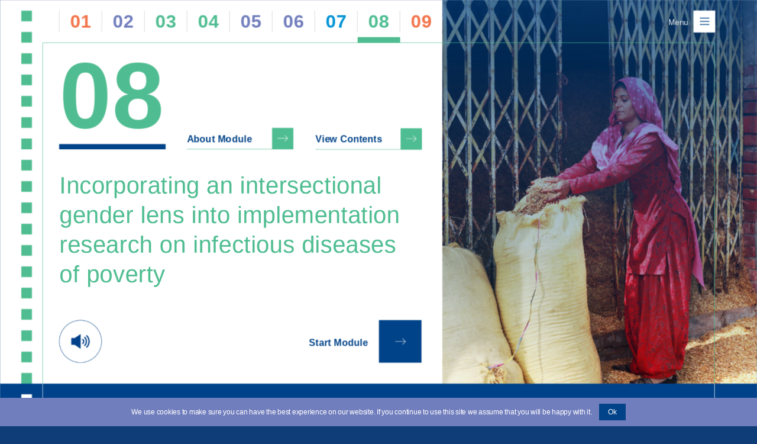

--- FILE ---
content_type: text/html
request_url: https://tdr-intersectional-gender-toolkit.org/module-8/0001.html?target=_self&lightbox=0
body_size: 6444
content:
<!DOCTYPE html><html lang="en" manifest="assets/manifest.appcache"><head><meta charset="utf-8"><title>Module 8</title><meta name="apple-mobile-web-app-title" content="Module 8"><meta name="generator" content="In5 v3.6.9"><meta http-equiv="X-UA-Compatible" content="IE=edge,chrome=1"><meta name="keywords" content="gender,research,implementation,infectious,within,analysis,diseases,poverty,intervention"><meta name="description" content="This toolkit aims to strengthen the capacity of researchers working on infectious diseases ofpoverty by incorporating an intersectional gender approach."><meta name="author" content="TDR"><meta name="viewport" content="initial-scale=1.0,minimum-scale=.2,maximum-scale=1.0,user-scalable=no"><link rel="shortcut icon" href="assets/images/icon.png"><script type="text/javascript" src="https://ajax.googleapis.com/ajax/libs/jquery/3.4.1/jquery.min.js"></script><script type="text/javascript">window.jQuery || document.write('<script src="assets/js/jquery.min.js"><\/script>')</script><script type="text/javascript" src="assets/js/vmouse.min.js"></script><script src="assets/js/mediaelement-and-player.min.js"></script><link rel="stylesheet" href="assets/css/mediaelementplayer.min.css" media="all"/><script type="text/javascript" src="assets/js/jquery.colorbox-min.js"></script><script type="text/javascript" src="assets/js/jquery.touchSwipe.min.js"></script><script type="text/javascript" src="assets/js/in5.config.js"></script><script type="text/javascript" src="assets/js/cookie.notice.js"></script><link rel="stylesheet" href="assets/css/pages.css" media="all"><link rel="stylesheet" type="text/css" href="assets/css/LoadStyle.css"/></head><body><!--[if lt IE 10]><p class="chromeframe">You are using an <strong>outdated</strong> browser. Please <a href="http://browsehappy.com/">upgrade your browser</a> or <a href="http://www.google.com/chromeframe/?redirect=true">activate Google Chrome Frame</a> to improve your experience.</p><![endif]--><div id="loadIndicator"><img src="assets/images/loading.gif" alt="loading..."/><span>&nbsp;</span></div><div id="container-wrap"><div id="container"><div class="page" data-name="1" data-section="" data-section-marker="" data-layout="undefined" style="width:1920px;height:1296px;"> <div class="page-scale-wrap mq-none mq-default" data-layout-name="undefined" data-transitions="default,default" data-ani-load="go({target:this},[{n:1,link:1,id:473553,act:'play'},{n:1,link:1,id:527722,act:'play'},{n:1,id:473576,sn:1,act:'play'},{n:1,id:528274,act:'play'}], 'pageload');" style="width:1920px;height:1296px;">  <div id="item527729" class="pageItem" alt="Rectangle">&nbsp;</div>  <div class="pageItem hidden mso slideshow" data-ani="flyinfromright-527722 1s cubic-bezier(.2,.6,.35,1) 1" data-id="527722" id="item527722" data-hidestart="1" data-autostart="1" data-autostartdelay="0" data-useswipe="1" data-loopswipe="1" data-loopmax="-1" data-loopplay="1" data-duration="4" data-crossfade="0.5" name="Multi-state 124" alt="Multi-state 124">   <div class="pageItem state active" name="State 1">    <img src="assets/images/item_527711.jpg" class="pageItem hd" alt="Image" id="item527711"/>    <img src="assets/images/item_532519.png" class="pageItem hd" alt="Rectangle" id="item532519"/>   </div>   <div class="pageItem state" name="State 2">    <img src="assets/images/item_527701.jpg" class="pageItem hd" alt="Image" id="item527701"/>    <img src="assets/images/item_532520.png" class="pageItem hd" alt="Rectangle" id="item532520"/>   </div>   <div class="pageItem state" name="State 3">    <img src="assets/images/item_470062.jpg" class="pageItem hd" alt="Image" id="item470062"/>    <img src="assets/images/item_532521.png" class="pageItem hd" alt="Rectangle" id="item532521"/>   </div>  </div>  <div class="pageItem group" alt="Group" style="left:54px !important;top:27px !important;" id="item492069">   <div id="item492070" class="pageItem" alt="Rectangle">&nbsp;</div>   <div id="item492071" class="pageItem" alt="Rectangle">&nbsp;</div>   <div id="item492072" class="pageItem" alt="Rectangle">&nbsp;</div>   <div id="item492073" class="pageItem" alt="Rectangle">&nbsp;</div>   <div id="item492074" class="pageItem" alt="Rectangle">&nbsp;</div>   <div id="item492075" class="pageItem" alt="Rectangle">&nbsp;</div>   <div id="item492076" class="pageItem" alt="Rectangle">&nbsp;</div>   <div id="item492077" class="pageItem" alt="Rectangle">&nbsp;</div>   <div id="item492078" class="pageItem" alt="Rectangle">&nbsp;</div>   <div id="item492079" class="pageItem" alt="Rectangle">&nbsp;</div>   <div id="item492080" class="pageItem" alt="Rectangle">&nbsp;</div>   <div id="item492081" class="pageItem" alt="Rectangle">&nbsp;</div>   <div id="item492082" class="pageItem" alt="Rectangle">&nbsp;</div>   <div id="item492083" class="pageItem" alt="Rectangle">&nbsp;</div>   <div id="item492084" class="pageItem" alt="Rectangle">&nbsp;</div>   <div id="item492085" class="pageItem" alt="Rectangle">&nbsp;</div>   <div id="item492086" class="pageItem" alt="Rectangle">&nbsp;</div>   <div id="item492087" class="pageItem" alt="Rectangle">&nbsp;</div>  </div>  <img src="assets/images/item_527732.png" class="pageItem hd" alt="Polygon" style="left:108px !important;top:108px !important;" id="item527732"/>  <img src="assets/images/item_428652.png" class="pageItem hd" alt="Polygon" style="left:-10px !important;top:972px !important;" id="item428652"/>  <div id="item428654" class="pageItem align-vert" alt="  Copyright World Health Organization (WHO), 2020  All Rights Reserved  Website designed by ACW, London">   <div class="valign-bottom">    <p class="autoParaStyle1">&copy; Copyright World Health Organization (WHO), 2020. All Rights Reserved.<br /><a href="https://acw.uk.com/" target="_blank" >Website designed by ACW, London</a></p>   </div>  </div>  <img src="assets/images/item_428677.png" class="pageItem hd" alt="Rectangle" style="left:1068px !important;top:1026px !important;" id="item428677"/>  <div class="pageItem group" alt="Group" style="left:54px !important;top:999px !important;" id="item492090">   <div id="item492063" class="pageItem" alt="Rectangle">&nbsp;</div>   <div id="item492064" class="pageItem" alt="Rectangle">&nbsp;</div>   <div id="item492065" class="pageItem" alt="Rectangle">&nbsp;</div>   <div id="item492066" class="pageItem" alt="Rectangle">&nbsp;</div>   <div id="item492067" class="pageItem" alt="Rectangle">&nbsp;</div>   <div id="item492068" class="pageItem" alt="Rectangle">&nbsp;</div>  </div>  <img src="assets/images/item_527734.png" class="pageItem hd" alt="Polygon" style="left:108px !important;top:972px !important;" id="item527734"/>  <div class="pageItem group" alt="Group" style="left:150px !important;top:1039px !important;" id="item606783">   <div id="item606784" class="pageItem" alt="Rectangle">&nbsp;</div>   <div class="pageItem group" alt="A toolkit for health researchers,Incorporating Intersectional Gender Analysis into Research on Infectious Diseases of   " id="item606785">    <div id="item606786" class="pageItem" alt="Incorporating Intersectional Gender Analysis into Research on Infectious Diseases of Poverty">     <p class="autoParaStyle2">Incorporating Intersectional Gender Analysis <br />into Research on Infectious Diseases of Poverty</p>    </div>    <div id="item606810" class="pageItem singleline align-vert" alt="A toolkit for health researchers">     <div class="valign-center">      <p class="autoParaStyle3">A toolkit for health researchers</p>     </div>    </div>   </div>  </div> <a href="../module-2/0001.html?target=_self&lightbox=0" target="_self" alt="Button w10132" id="item428802">   <button class="pageItem has-on" id="item428802" data-id="428802" name="Button w10132">    <div class="pageItem state btn-off">     <div id="item428804" class="pageItem singleline align-vert" alt="02">      <div class="valign-center">       <p class="autoParaStyle4">02</p>      </div>     </div>     <div id="item428828" class="pageItem" alt="Rectangle">&nbsp;</div>    </div>    <div class="pageItem state btn-on">     <div id="item428853" class="pageItem singleline align-vert" alt="02">      <div class="valign-center">       <p class="autoParaStyle4">02</p>      </div>     </div>     <div id="item428876" class="pageItem" alt="Rectangle">&nbsp;</div>    </div>   </button>  </a> <a href="../module-3/0001.html?target=_self&lightbox=0" target="_self" alt="Button w10133" id="item428900">   <button class="pageItem has-on" id="item428900" data-id="428900" name="Button w10133">    <div class="pageItem state btn-off">     <div id="item428902" class="pageItem singleline align-vert" alt="03">      <div class="valign-center">       <p class="autoParaStyle5">03</p>      </div>     </div>     <div id="item428925" class="pageItem" alt="Rectangle">&nbsp;</div>    </div>    <div class="pageItem state btn-on">     <div id="item428949" class="pageItem singleline align-vert" alt="03">      <div class="valign-center">       <p class="autoParaStyle5">03</p>      </div>     </div>     <div id="item428972" class="pageItem" alt="Rectangle">&nbsp;</div>    </div>   </button>  </a> <div id="item473553" class="pageItem singleline align-vert hidden" data-ani="flyinfromright-473553 1s cubic-bezier(.2,.6,.35,1) 1" data-id="473553" data-hidestart="1" alt="08">   <div class="valign-bottom">    <p class="autoParaStyle6">08</p>   </div>  </div>  <div id="item473576" class="pageItem hidden" data-ani="flyinfromright-473576 1s cubic-bezier(.2,.6,.35,1) 1" data-id="473576" data-hidestart="1" alt="Rectangle">&nbsp;</div> <a href="../module-4/0001.html?target=_self&lightbox=0" target="_self" alt="Button w10134" id="item428995">   <button class="pageItem has-on" id="item428995" data-id="428995" name="Button w10134">    <div class="pageItem state btn-off">     <div id="item428997" class="pageItem singleline align-vert" alt="04">      <div class="valign-center">       <p class="autoParaStyle5">04</p>      </div>     </div>     <div id="item429020" class="pageItem" alt="Rectangle">&nbsp;</div>    </div>    <div class="pageItem state btn-on">     <div id="item429044" class="pageItem singleline align-vert" alt="04">      <div class="valign-center">       <p class="autoParaStyle5">04</p>      </div>     </div>     <div id="item429067" class="pageItem" alt="Rectangle">&nbsp;</div>    </div>   </button>  </a> <a href="../module-5/0001.html?target=_self&lightbox=0" target="_self" alt="Button w10135" id="item429090">   <button class="pageItem has-on" id="item429090" data-id="429090" name="Button w10135">    <div class="pageItem state btn-off">     <div id="item429092" class="pageItem singleline align-vert" alt="05">      <div class="valign-center">       <p class="autoParaStyle4">05</p>      </div>     </div>     <div id="item429115" class="pageItem" alt="Rectangle">&nbsp;</div>    </div>    <div class="pageItem state btn-on">     <div id="item429140" class="pageItem singleline align-vert" alt="05">      <div class="valign-center">       <p class="autoParaStyle4">05</p>      </div>     </div>     <div id="item429163" class="pageItem" alt="Rectangle">&nbsp;</div>    </div>   </button>  </a> <a href="../module-6/0001.html?target=_self&lightbox=0" target="_self" alt="Button w10136" id="item429186">   <button class="pageItem has-on" id="item429186" data-id="429186" name="Button w10136">    <div class="pageItem state btn-off">     <div id="item429188" class="pageItem singleline align-vert" alt="06">      <div class="valign-center">       <p class="autoParaStyle4">06</p>      </div>     </div>     <div id="item429211" class="pageItem" alt="Rectangle">&nbsp;</div>    </div>    <div class="pageItem state btn-on">     <div id="item429235" class="pageItem singleline align-vert" alt="06">      <div class="valign-center">       <p class="autoParaStyle4">06</p>      </div>     </div>     <div id="item429258" class="pageItem" alt="Rectangle">&nbsp;</div>    </div>   </button>  </a> <a href="../module-7/0001.html?target=_self&lightbox=0" target="_self" alt="Button w10137" id="item429281">   <button class="pageItem has-on" id="item429281" data-id="429281" name="Button w10137">    <div class="pageItem state btn-off">     <div id="item429283" class="pageItem singleline align-vert" alt="07">      <div class="valign-center">       <p class="autoParaStyle7">07</p>      </div>     </div>     <div id="item429306" class="pageItem" alt="Rectangle">&nbsp;</div>    </div>    <div class="pageItem state btn-on">     <div id="item429330" class="pageItem singleline align-vert" alt="07">      <div class="valign-center">       <p class="autoParaStyle7">07</p>      </div>     </div>     <div id="item429353" class="pageItem" alt="Rectangle">&nbsp;</div>    </div>   </button>  </a> <a href="../module-8/0001.html?target=_self&lightbox=0" target="_self" alt="Button w10138" id="item429377">   <button class="pageItem has-on" id="item429377" data-id="429377" name="Button w10138">    <div class="pageItem state btn-off">     <div id="item429379" class="pageItem singleline align-vert" alt="08">      <div class="valign-center">       <p class="autoParaStyle5">08</p>      </div>     </div>     <div id="item429402" class="pageItem" alt="Rectangle">&nbsp;</div>    </div>    <div class="pageItem state btn-on">     <div id="item429426" class="pageItem singleline align-vert" alt="08">      <div class="valign-center">       <p class="autoParaStyle5">08</p>      </div>     </div>     <div id="item429452" class="pageItem" alt="Rectangle">&nbsp;</div>    </div>   </button>  </a> <a href="../module-9/0001.html?target=_self&lightbox=0" target="_self" alt="Button w10139" id="item429475">   <button class="pageItem has-on" id="item429475" data-id="429475" name="Button w10139">    <div class="pageItem state btn-off">     <div id="item429477" class="pageItem singleline align-vert" alt="09">      <div class="valign-center">       <p class="autoParaStyle8">09</p>      </div>     </div>     <div id="item429500" class="pageItem" alt="Rectangle">&nbsp;</div>    </div>    <div class="pageItem state btn-on">     <div id="item429524" class="pageItem singleline align-vert" alt="09">      <div class="valign-center">       <p class="autoParaStyle8">09</p>      </div>     </div>     <div id="item429547" class="pageItem" alt="Rectangle">&nbsp;</div>    </div>   </button>  </a> <img src="assets/images/item_429570.png" class="pageItem" alt="GraphicLine" style="width:1px !important;height: 54px !important;left:258px !important;top:27px !important;" id="item429570"/>  <img src="assets/images/item_429571.png" class="pageItem" alt="GraphicLine" style="width:1px !important;height: 54px !important;left:150px !important;top:27px !important;" id="item429571"/>  <img src="assets/images/item_429572.png" class="pageItem" alt="GraphicLine" style="width:1px !important;height: 54px !important;left:366px !important;top:27px !important;" id="item429572"/>  <img src="assets/images/item_429573.png" class="pageItem" alt="GraphicLine" style="width:1px !important;height: 54px !important;left:474px !important;top:27px !important;" id="item429573"/>  <img src="assets/images/item_429574.png" class="pageItem" alt="GraphicLine" style="width:1px !important;height: 54px !important;left:582px !important;top:27px !important;" id="item429574"/>  <img src="assets/images/item_429575.png" class="pageItem" alt="GraphicLine" style="width:1px !important;height: 54px !important;left:690px !important;top:27px !important;" id="item429575"/>  <img src="assets/images/item_429576.png" class="pageItem" alt="GraphicLine" style="width:1px !important;height: 54px !important;left:798px !important;top:27px !important;" id="item429576"/>  <img src="assets/images/item_429577.png" class="pageItem" alt="GraphicLine" style="width:1px !important;height: 54px !important;left:906px !important;top:27px !important;" id="item429577"/>  <img src="assets/images/item_429578.png" class="pageItem" alt="GraphicLine" style="width:1px !important;height: 54px !important;left:1014px !important;top:27px !important;" id="item429578"/> <a href="../module-1/0001.html?target=_self&lightbox=0" target="_self" alt="Button w10162" id="item469612">   <button class="pageItem has-on" id="item469612" data-id="469612" name="Button w10162">    <div class="pageItem state btn-off">     <div id="item469615" class="pageItem singleline align-vert" alt="01">      <div class="valign-center">       <p class="autoParaStyle8">01</p>      </div>     </div>     <div id="item469639" class="pageItem" alt="Rectangle">&nbsp;</div>    </div>    <div class="pageItem state btn-on">     <div id="item469663" class="pageItem singleline align-vert" alt="01">      <div class="valign-center">       <p class="autoParaStyle8">01</p>      </div>     </div>     <div id="item469687" class="pageItem" alt="Rectangle">&nbsp;</div>    </div>   </button>  </a> <div id="item528274" class="pageItem hidden" data-ani="flyinfromright-528274 1s cubic-bezier(.2,.6,.35,1) 1" data-id="528274" data-hidestart="1" alt="Title">   <p class="Section-Title">Incorporating an intersectional gender lens into implementation research on infectious diseases of poverty</p>  </div>  <button class="pageItem has-on" id="item528305" data-id="528305" name="Button w1329" onclick="nav.to(2);" alt="Button w1329">   <div class="pageItem state btn-off">    <div id="item528308" class="pageItem fauxgroup" alt="Rectangle">     <img src="assets/images/item_528309.png" class="pageItem hd" alt="Polygon" style="left:41px !important;top:46px !important;" id="item528309"/>    </div>   </div>   <div class="pageItem state btn-on">    <div id="item528311" class="pageItem fauxgroup" alt="Rectangle">     <img src="assets/images/item_528312.png" class="pageItem hd" alt="Polygon" style="left:41px !important;top:46px !important;" id="item528312"/>    </div>   </div>  </button>  <div id="item528313" class="pageItem singleline align-vert" alt="Start Module">   <div class="valign-center">    <p class="autoParaStyle9">Start Module</p>   </div>  </div>  <div class="pageItem group" alt="Group" style="left:150px !important;top:810px !important;" id="item740123">   <button class="pageItem hidden has-on" id="item740124" data-id="740124" name="Pause Button 11" data-click-pause="740159" data-click-hide="740124" data-click-show="740141" alt="Pause Button 11">    <div class="pageItem state btn-off">     <img src="assets/images/item_740128.png" class="pageItem hd" alt="Oval" style="left:3px !important;top:3px !important;" id="item740128"/>    </div>    <div class="pageItem state btn-on">     <img src="assets/images/item_740135.png" class="pageItem hd" alt="Oval" style="left:3px !important;top:3px !important;" id="item740135"/>    </div>   </button>   <button class="pageItem has-on" id="item740141" data-id="740141" name="Play Button 11" data-click-play="740159" data-click-hide="740141" data-click-show="740124" alt="Play Button 11">    <div class="pageItem state btn-off">     <img src="assets/images/item_740145.png" class="pageItem hd" alt="Oval" style="left:3px !important;top:3px !important;" id="item740145"/>    </div>    <div class="pageItem state btn-on">     <img src="assets/images/item_740152.png" class="pageItem hd" alt="Oval" style="left:3px !important;top:3px !important;" id="item740152"/>    </div>   </button>   <div id="item740159" class="pageItem" style="height:54px;width:54px;left:135px !important;top:27px !important;" alt="Sound">    <audio data-id="740159" class="mejs-no-controls">     <source type="audio/mp3" src="assets/media/Script 8.mp3"/>     <object width="54" height="54" type="application/x-shockwave-flash" data="assets/media/flashmediaelement.swf">      <param name="movie" value="assets/media/flashmediaelement.swf"/>      <param name="wmode" value="transparent"/>      <param name="flashvars" value="controls=false&file=Script 8.mp3"/>      <div id="altForItem740159" class="noPlugin">Missing audio plugin.</div>     </object>    </audio>   </div>  </div>  <div class="pageItem mso" data-id="527818" id="item527818" name="Multi-state 125" alt="Multi-state 125">   <div class="pageItem state active" name="State 1">    <button class="pageItem has-on" id="item527820" data-id="527820" name="Button w10159" data-click-state="527818:2" alt="Button w10159">     <div class="pageItem state btn-off">      <div class="pageItem group" alt="Group" style="left:3px !important;top:3px !important;" id="item527822">       <img src="assets/images/item_527823.png" class="pageItem hd" alt="Rectangle" style="left:216px !important;" id="item527823"/>       <img src="assets/images/item_527826.png" class="pageItem" alt="GraphicLine" style="width:270px !important;height: 1px !important;top:53px !important;" id="item527826"/>      </div>      <div id="item527827" class="pageItem singleline align-vert" alt="View Contents">       <div class="valign-center">        <p class="H4">View Contents</p>       </div>      </div>     </div>     <div class="pageItem state btn-on">      <div class="pageItem group" alt="Group" style="left:3px !important;top:3px !important;" id="item527851">       <img src="assets/images/item_527852.png" class="pageItem hd" alt="Rectangle" style="left:216px !important;" id="item527852"/>       <img src="assets/images/item_527854.png" class="pageItem" alt="GraphicLine" style="width:270px !important;height: 1px !important;top:53px !important;" id="item527854"/>      </div>      <div id="item527856" class="pageItem singleline align-vert" alt="View Contents">       <div class="valign-center">        <p class="H4">View Contents</p>       </div>      </div>     </div>    </button>    <button class="pageItem has-on" id="item527879" data-id="527879" name="Button w10163" data-click-state="527818:1" alt="Button w10163">     <div class="pageItem state btn-off">      <div class="pageItem group" alt="Group" style="left:2px !important;top:2px !important;" id="item527881">       <img src="assets/images/item_527882.png" class="pageItem hd" alt="Rectangle" style="left:216px !important;" id="item527882"/>       <img src="assets/images/item_527884.png" class="pageItem" alt="GraphicLine" style="width:270px !important;height: 1px !important;top:53px !important;" id="item527884"/>      </div>      <div id="item527885" class="pageItem singleline align-vert" alt="About Module">       <div class="valign-center">        <p class="H4">About Module</p>       </div>      </div>     </div>     <div class="pageItem state btn-on">      <div class="pageItem group" alt="Group" style="left:2px !important;top:2px !important;" id="item527909">       <img src="assets/images/item_527910.png" class="pageItem hd" alt="Rectangle" style="left:216px !important;" id="item527910"/>       <img src="assets/images/item_527912.png" class="pageItem" alt="GraphicLine" style="width:270px !important;height: 1px !important;top:53px !important;" id="item527912"/>      </div>      <div id="item527913" class="pageItem singleline align-vert" alt="About Module">       <div class="valign-center">        <p class="H4">About Module</p>       </div>      </div>     </div>    </button>   </div>   <div class="pageItem state" name="State 2">    <div id="item527938" class="pageItem" alt="Rectangle">&nbsp;</div>    <img src="assets/images/item_578397.png" class="pageItem hd" alt="Polygon" style="left:661px !important;top:128px !important;" id="item578397"/>    <div class="pageItem group" alt="Group" style="left:12px !important;top:344px !important;" id="item527964">     <button class="pageItem has-on" id="item527965" data-id="527965" name="Button w10157" data-click-state="527818:2" alt="Button w10157">      <div class="pageItem state btn-off">       <div class="pageItem group" alt="Group" style="left:3px !important;top:3px !important;" id="item527968">        <img src="assets/images/item_527969.png" class="pageItem hd" alt="Rectangle" style="left:216px !important;" id="item527969"/>        <img src="assets/images/item_527971.png" class="pageItem" alt="GraphicLine" style="width:270px !important;height: 1px !important;top:53px !important;" id="item527971"/>       </div>       <div id="item527972" class="pageItem singleline align-vert" alt="View Contents">        <div class="valign-center">         <p class="H4">View Contents</p>        </div>       </div>      </div>      <div class="pageItem state btn-on">       <div class="pageItem group" alt="Group" style="left:3px !important;top:3px !important;" id="item527996">        <img src="assets/images/item_527997.png" class="pageItem hd" alt="Rectangle" style="left:216px !important;" id="item527997"/>        <img src="assets/images/item_527999.png" class="pageItem" alt="GraphicLine" style="width:270px !important;height: 1px !important;top:53px !important;" id="item527999"/>       </div>       <div id="item528001" class="pageItem singleline align-vert" alt="View Contents">        <div class="valign-center">         <p class="H4">View Contents</p>        </div>       </div>      </div>     </button>     <button class="pageItem has-on" id="item528024" data-id="528024" name="Button w10158" data-click-state="527818:0" alt="Button w10158">      <div class="pageItem state btn-off">       <div class="pageItem group" alt="Group" style="left:2px !important;top:2px !important;" id="item528026">        <img src="assets/images/item_528027.png" class="pageItem hd" alt="Rectangle" style="left:216px !important;" id="item528027"/>        <img src="assets/images/item_528032.png" class="pageItem" alt="GraphicLine" style="width:270px !important;height: 1px !important;top:53px !important;" id="item528032"/>       </div>       <div id="item528033" class="pageItem singleline align-vert" alt="About Module">        <div class="valign-center">         <p class="H4">About Module</p>        </div>       </div>      </div>      <div class="pageItem state btn-on">       <div class="pageItem group" alt="Group" style="left:2px !important;top:2px !important;" id="item528057">        <img src="assets/images/item_528058.png" class="pageItem hd" alt="Rectangle" style="left:216px !important;" id="item528058"/>        <img src="assets/images/item_528062.png" class="pageItem" alt="GraphicLine" style="width:270px !important;height: 1px !important;top:53px !important;" id="item528062"/>       </div>       <div id="item528063" class="pageItem singleline align-vert" alt="About Module">        <div class="valign-center">         <p class="H4">About Module</p>        </div>       </div>      </div>     </button>    </div>    <div id="item578418" class="pageItem scroll-vert" alt="Rectangle">     <div id="item646134" class="pageItem" alt="About Module Objectives   Understand the relevance of an intersectional gender lens in implementation research on inf   ">      <p class="autoParaStyle10">About Module</p>      <p class="autoParaStyle12">Objectives<br /></p>      <p class="autoParaStyle11">• Understand the relevance of an intersectional gender lens in implementation research on infectious diseases of poverty </p>      <p class="autoParaStyle11">• Explore the role of community engagement within implementation research  </p>      <p class="autoParaStyle11">• Explore how intersectional gender analysis questions can be used to inform implementation research and understand how gender relations can contribute to the implementation success or failure of an intervention</p>     </div>     <div class="pageItem group" alt="Intersectional gender analysis activities included in module 4:   Develop intersectional gender analysis questions to   " style="top:842px !important;width: 540px !important;height:376px !important;" id="item646157">      <div id="item646158" class="pageItem" alt="Intersectional gender analysis activities included in module 4:   Develop intersectional gender analysis questions to   ">       <p class="Body_Main"> <span class="autoCharStyle4">Intersectional gender analysis activities included in module 4:</span><br /></p>       <p class="autoParaStyle11">• Develop intersectional gender analysis questions to inform overall study objectives, questions, indicators and hypotheses, and/or data collection tools and analysis </p>      </div>      <img src="assets/images/item_646181.png" class="pageItem hd" alt="Rectangle" id="item646181"/>     </div>    </div>   </div>   <div class="pageItem state" name="State 1 2">    <div id="item528087" class="pageItem" alt="Rectangle">&nbsp;</div>    <button class="pageItem has-on" id="item528114" data-id="528114" name="Button w10142" data-click-state="527818:0" alt="Button w10142">     <div class="pageItem state btn-off">      <div class="pageItem group" alt="Group" style="left:3px !important;top:3px !important;" id="item528116">       <img src="assets/images/item_528117.png" class="pageItem hd" alt="Rectangle" style="left:216px !important;" id="item528117"/>       <img src="assets/images/item_528121.png" class="pageItem" alt="GraphicLine" style="width:270px !important;height: 1px !important;top:53px !important;" id="item528121"/>      </div>      <div id="item528122" class="pageItem singleline align-vert" alt="View Contents">       <div class="valign-center">        <p class="H4">View Contents</p>       </div>      </div>     </div>     <div class="pageItem state btn-on">      <div class="pageItem group" alt="Group" style="left:3px !important;top:3px !important;" id="item528147">       <img src="assets/images/item_528148.png" class="pageItem hd" alt="Rectangle" style="left:216px !important;" id="item528148"/>       <img src="assets/images/item_528152.png" class="pageItem" alt="GraphicLine" style="width:270px !important;height: 1px !important;top:53px !important;" id="item528152"/>      </div>      <div id="item528153" class="pageItem singleline align-vert" alt="View Contents">       <div class="valign-center">        <p class="H4">View Contents</p>       </div>      </div>     </div>    </button>    <button class="pageItem has-on" id="item528176" data-id="528176" name="Button w10156" data-click-state="527818:1" alt="Button w10156">     <div class="pageItem state btn-off">      <div class="pageItem group" alt="Group" style="left:2px !important;top:2px !important;" id="item528178">       <img src="assets/images/item_528179.png" class="pageItem hd" alt="Rectangle" style="left:216px !important;" id="item528179"/>       <img src="assets/images/item_528181.png" class="pageItem" alt="GraphicLine" style="width:270px !important;height: 1px !important;top:53px !important;" id="item528181"/>      </div>      <div id="item528182" class="pageItem singleline align-vert" alt="About Module">       <div class="valign-center">        <p class="H4">About Module</p>       </div>      </div>     </div>     <div class="pageItem state btn-on">      <div class="pageItem group" alt="Group" style="left:2px !important;top:2px !important;" id="item528206">       <img src="assets/images/item_528207.png" class="pageItem hd" alt="Rectangle" style="left:216px !important;" id="item528207"/>       <img src="assets/images/item_528209.png" class="pageItem" alt="GraphicLine" style="width:270px !important;height: 1px !important;top:53px !important;" id="item528209"/>      </div>      <div id="item528210" class="pageItem singleline align-vert" alt="About Module">       <div class="valign-center">        <p class="H4">About Module</p>       </div>      </div>     </div>    </button>    <img src="assets/images/item_578398.png" class="pageItem hd" alt="Polygon" style="left:661px !important;top:128px !important;" id="item578398"/>    <div id="item578450" class="pageItem scroll-vert" alt="Rectangle">     <div id="item578451" class="pageItem" alt="Contents 8 1 The importance of intersectional gender analysis within implementation research on infectious diseases o   ">      <p class="autoParaStyle10">Contents<br /></p>      <p class="Subsection_List"> <span class="autoCharStyle1">8.1</span> The importance of intersectional gender analysis within implementation research on infectious diseases of poverty <br /></p>      <p class="Sub_section_List_Button"><a href="javascript:nav.to(2);" >Read Section ►</a></p>      <p class="Subsection_List"> <span class="autoCharStyle1">8.2</span> Role and importance of community engagement within implementation research on infectious diseases of poverty<br /></p>      <p class="Sub_section_List_Button"><a href="javascript:nav.to(6);" >Read Section ►</a></p>      <p class="Subsection_List"> <span class="autoCharStyle1">8.3</span> Incorporating a gender lens into implementation research on infectious diseases of poverty<br /></p>      <p class="Sub_SubSecion_List"> <span class="autoCharStyle1">8.3.1</span> Incorporating gender analysis questions into implementation research on infectious diseases of poverty<br /></p>      <p class="Sub_section_List_Button"><a href="javascript:nav.to(9);" >Read Section ►</a></p>     </div>    </div>   </div>  </div>  <div class="pageItem mso" data-id="795781" id="item795781" name="Multi-state 175" alt="Multi-state 175">   <div class="pageItem state active" name="State 1">    <button class="pageItem has-on" id="item795783" data-id="795783" name="Button w11078" data-click-state="795781:1" alt="Button w11078">     <div class="pageItem state btn-off">      <div id="item795786" class="pageItem fauxgroup" alt="Rectangle">       <div id="item795788" class="pageItem" alt="Rectangle">&nbsp;</div>       <div id="item795789" class="pageItem" alt="Rectangle">&nbsp;</div>       <div id="item795790" class="pageItem" alt="Rectangle">&nbsp;</div>      </div>     </div>     <div class="pageItem state btn-on">      <div id="item795792" class="pageItem fauxgroup" alt="Rectangle">       <div id="item795794" class="pageItem" alt="Rectangle">&nbsp;</div>       <div id="item795795" class="pageItem" alt="Rectangle">&nbsp;</div>       <div id="item795796" class="pageItem" alt="Rectangle">&nbsp;</div>      </div>     </div>    </button>    <div id="item795797" class="pageItem singleline align-vert" alt="Title">     <div class="valign-bottom">      <p class="autoParaStyle18">Menu</p>     </div>    </div>   </div>   <div class="pageItem state" name="State 2">    <div id="item795821" class="pageItem" alt="Rectangle">&nbsp;</div>    <img src="assets/images/item_795822.png" class="pageItem hd" alt="Polygon" style="left:128px !important;top:128px !important;" id="item795822"/>    <div class="pageItem group" alt="Group" style="left:171px !important;top:181px !important;" id="item795823"> <a href="../cover/0001.html?target=_self&lightbox=0" target="_self" alt="Button w1433" id="item795824">      <button class="pageItem has-on" id="item795824" data-id="795824" name="Button w1433">       <div class="pageItem state btn-off">        <div class="pageItem group" alt="Toolkit Cove" style="left:3px !important;top:3px !important;" id="item795827">         <div id="item795828" class="pageItem singleline align-vert" alt="Toolkit Cover">          <div class="valign-center">           <p class="H3">Toolkit Cover</p>          </div>         </div>         <div id="item795851" class="pageItem fauxgroup" alt="Rectangle">          <img src="assets/images/item_795852.png" class="pageItem hd" alt="Polygon" style="left:17px !important;top:21px !important;" id="item795852"/>         </div>        </div>        <img src="assets/images/item_795853.png" class="pageItem" alt="GraphicLine" style="width:432px !important;height: 1px !important;left:3px !important;top:56px !important;" id="item795853"/>       </div>       <div class="pageItem state btn-on">        <div class="pageItem group" alt="Toolkit Cove" style="left:3px !important;top:3px !important;" id="item795855">         <div id="item795856" class="pageItem singleline align-vert" alt="Toolkit Cover">          <div class="valign-center">           <p class="H3">Toolkit Cover</p>          </div>         </div>         <div id="item795879" class="pageItem fauxgroup" alt="Rectangle">          <img src="assets/images/item_795880.png" class="pageItem hd" alt="Polygon" style="left:17px !important;top:21px !important;" id="item795880"/>         </div>        </div>        <img src="assets/images/item_795881.png" class="pageItem" alt="GraphicLine" style="width:432px !important;height: 1px !important;left:3px !important;top:56px !important;" id="item795881"/>       </div>      </button>     </a> <a href="../acknowledgements/0001.html?target=_self&lightbox=0" target="_self" alt="Button w1434" id="item795882">      <button class="pageItem has-on" id="item795882" data-id="795882" name="Button w1434">       <div class="pageItem state btn-off">        <div class="pageItem group" alt="Acknowledgement" style="left:3px !important;top:2px !important;" id="item795886">         <div id="item795887" class="pageItem singleline align-vert" alt="Acknowledgements">          <div class="valign-center">           <p class="H3">Acknowledgements</p>          </div>         </div>         <div id="item795910" class="pageItem fauxgroup" alt="Rectangle">          <img src="assets/images/item_795911.png" class="pageItem hd" alt="Polygon" style="left:17px !important;top:21px !important;" id="item795911"/>         </div>        </div>        <img src="assets/images/item_795912.png" class="pageItem" alt="GraphicLine" style="width:432px !important;height: 1px !important;left:3px !important;top:55px !important;" id="item795912"/>       </div>       <div class="pageItem state btn-on">        <div class="pageItem group" alt="Acknowledgement" style="left:3px !important;top:2px !important;" id="item795914">         <div id="item795915" class="pageItem singleline align-vert" alt="Acknowledgements">          <div class="valign-center">           <p class="H3">Acknowledgements</p>          </div>         </div>         <div id="item795938" class="pageItem fauxgroup" alt="Rectangle">          <img src="assets/images/item_795939.png" class="pageItem hd" alt="Polygon" style="left:17px !important;top:21px !important;" id="item795939"/>         </div>        </div>        <img src="assets/images/item_795940.png" class="pageItem" alt="GraphicLine" style="width:432px !important;height: 1px !important;left:3px !important;top:55px !important;" id="item795940"/>       </div>      </button>     </a> <a href="../acronyms/0001.html?target=_self&lightbox=0" target="_self" alt="Button w1435" id="item795941">      <button class="pageItem has-on" id="item795941" data-id="795941" name="Button w1435">       <div class="pageItem state btn-off">        <div class="pageItem group" alt="Acronyms" style="left:3px !important;top:3px !important;" id="item795945">         <div id="item795946" class="pageItem singleline align-vert" alt="Acronyms ">          <div class="valign-center">           <p class="H3">Acronyms </p>          </div>         </div>         <div id="item795969" class="pageItem fauxgroup" alt="Rectangle">          <img src="assets/images/item_795970.png" class="pageItem hd" alt="Polygon" style="left:17px !important;top:21px !important;" id="item795970"/>         </div>        </div>        <img src="assets/images/item_795971.png" class="pageItem" alt="GraphicLine" style="width:432px !important;height: 1px !important;left:3px !important;top:55px !important;" id="item795971"/>       </div>       <div class="pageItem state btn-on">        <div class="pageItem group" alt="Acronyms" style="left:3px !important;top:3px !important;" id="item795973">         <div id="item795974" class="pageItem singleline align-vert" alt="Acronyms ">          <div class="valign-center">           <p class="H3">Acronyms </p>          </div>         </div>         <div id="item795997" class="pageItem fauxgroup" alt="Rectangle">          <img src="assets/images/item_795998.png" class="pageItem hd" alt="Polygon" style="left:17px !important;top:21px !important;" id="item795998"/>         </div>        </div>        <img src="assets/images/item_795999.png" class="pageItem" alt="GraphicLine" style="width:432px !important;height: 1px !important;left:3px !important;top:55px !important;" id="item795999"/>       </div>      </button>     </a> <a href="../definitions/0001.html?target=_self&lightbox=0" target="_self" alt="Button w1436" id="item796000">      <button class="pageItem has-on" id="item796000" data-id="796000" name="Button w1436">       <div class="pageItem state btn-off">        <div class="pageItem group" alt="Definition" style="left:3px !important;top:2px !important;" id="item796003">         <div id="item796004" class="pageItem singleline align-vert" alt="Definitions">          <div class="valign-center">           <p class="H3">Definitions</p>          </div>         </div>         <div id="item796027" class="pageItem fauxgroup" alt="Rectangle">          <img src="assets/images/item_796028.png" class="pageItem hd" alt="Polygon" style="left:17px !important;top:21px !important;" id="item796028"/>         </div>        </div>        <img src="assets/images/item_796030.png" class="pageItem" alt="GraphicLine" style="width:432px !important;height: 1px !important;left:3px !important;top:55px !important;" id="item796030"/>       </div>       <div class="pageItem state btn-on">        <div class="pageItem group" alt="Definition" style="left:3px !important;top:2px !important;" id="item796032">         <div id="item796033" class="pageItem singleline align-vert" alt="Definitions">          <div class="valign-center">           <p class="H3">Definitions</p>          </div>         </div>         <div id="item796056" class="pageItem fauxgroup" alt="Rectangle">          <img src="assets/images/item_796057.png" class="pageItem hd" alt="Polygon" style="left:17px !important;top:21px !important;" id="item796057"/>         </div>        </div>        <img src="assets/images/item_796058.png" class="pageItem" alt="GraphicLine" style="width:432px !important;height: 1px !important;left:3px !important;top:55px !important;" id="item796058"/>       </div>      </button>     </a> <a href="../final-remarks/0001.html?target=_self&lightbox=0" target="_self" alt="Button w1440" id="item796060">      <button class="pageItem has-on" id="item796060" data-id="796060" name="Button w1440">       <div class="pageItem state btn-off">        <div class="pageItem group" alt="Final Remark" style="left:3px !important;top:3px !important;" id="item796063">         <div id="item796064" class="pageItem singleline align-vert" alt="Final Remarks">          <div class="valign-center">           <p class="H3">Final Remarks</p>          </div>         </div>         <div id="item796087" class="pageItem fauxgroup" alt="Rectangle">          <img src="assets/images/item_796088.png" class="pageItem hd" alt="Polygon" style="left:17px !important;top:21px !important;" id="item796088"/>         </div>        </div>        <img src="assets/images/item_796089.png" class="pageItem" alt="GraphicLine" style="width:432px !important;height: 1px !important;left:3px !important;top:55px !important;" id="item796089"/>       </div>       <div class="pageItem state btn-on">        <div class="pageItem group" alt="Final Remark" style="left:3px !important;top:3px !important;" id="item796091">         <div id="item796092" class="pageItem singleline align-vert" alt="Final Remarks">          <div class="valign-center">           <p class="H3">Final Remarks</p>          </div>         </div>         <div id="item796115" class="pageItem fauxgroup" alt="Rectangle">          <img src="assets/images/item_796116.png" class="pageItem hd" alt="Polygon" style="left:17px !important;top:21px !important;" id="item796116"/>         </div>        </div>        <img src="assets/images/item_796117.png" class="pageItem" alt="GraphicLine" style="width:432px !important;height: 1px !important;left:3px !important;top:55px !important;" id="item796117"/>       </div>      </button>     </a> <a href="../references/0001.html?target=_self&lightbox=0" target="_self" alt="Button w1441" id="item796118">      <button class="pageItem has-on" id="item796118" data-id="796118" name="Button w1441">       <div class="pageItem state btn-off">        <div class="pageItem group" alt="Reference" style="left:3px !important;top:3px !important;" id="item796121">         <div id="item796122" class="pageItem singleline align-vert" alt="References">          <div class="valign-center">           <p class="H3">References</p>          </div>         </div>         <div id="item796145" class="pageItem fauxgroup" alt="Rectangle">          <img src="assets/images/item_796146.png" class="pageItem hd" alt="Polygon" style="left:17px !important;top:21px !important;" id="item796146"/>         </div>        </div>        <img src="assets/images/item_796147.png" class="pageItem" alt="GraphicLine" style="width:432px !important;height: 1px !important;left:3px !important;top:55px !important;" id="item796147"/>       </div>       <div class="pageItem state btn-on">        <div class="pageItem group" alt="Reference" style="left:3px !important;top:3px !important;" id="item796149">         <div id="item796150" class="pageItem singleline align-vert" alt="References">          <div class="valign-center">           <p class="H3">References</p>          </div>         </div>         <div id="item796174" class="pageItem fauxgroup" alt="Rectangle">          <img src="assets/images/item_796175.png" class="pageItem hd" alt="Polygon" style="left:17px !important;top:21px !important;" id="item796175"/>         </div>        </div>        <img src="assets/images/item_796176.png" class="pageItem" alt="GraphicLine" style="width:432px !important;height: 1px !important;left:3px !important;top:55px !important;" id="item796176"/>       </div>      </button>     </a> <a href="../copyright/0001.html?target=_self&lightbox=0" target="_self" alt="Button w1442" id="item796177">      <button class="pageItem has-on" id="item796177" data-id="796177" name="Button w1442">       <div class="pageItem state btn-off">        <div class="pageItem group" alt="Copyrigh" style="left:3px !important;top:3px !important;" id="item796180">         <div id="item796181" class="pageItem singleline align-vert" alt="Copyright">          <div class="valign-center">           <p class="H3">Copyright</p>          </div>         </div>         <div id="item796204" class="pageItem fauxgroup" alt="Rectangle">          <img src="assets/images/item_796205.png" class="pageItem hd" alt="Polygon" style="left:17px !important;top:21px !important;" id="item796205"/>         </div>        </div>        <img src="assets/images/item_796206.png" class="pageItem" alt="GraphicLine" style="width:432px !important;height: 1px !important;left:3px !important;top:55px !important;" id="item796206"/>       </div>       <div class="pageItem state btn-on">        <div class="pageItem group" alt="Copyrigh" style="left:3px !important;top:3px !important;" id="item796208">         <div id="item796209" class="pageItem singleline align-vert" alt="Copyright">          <div class="valign-center">           <p class="H3">Copyright</p>          </div>         </div>         <div id="item796232" class="pageItem fauxgroup" alt="Rectangle">          <img src="assets/images/item_796233.png" class="pageItem hd" alt="Polygon" style="left:17px !important;top:21px !important;" id="item796233"/>         </div>        </div>        <img src="assets/images/item_796234.png" class="pageItem" alt="GraphicLine" style="width:432px !important;height: 1px !important;left:3px !important;top:55px !important;" id="item796234"/>       </div>      </button>     </a> </div>    <div id="item796235" class="pageItem singleline align-vert" alt="Modules">     <div class="valign-bottom">      <p class="H3">Modules</p>     </div>    </div>    <img src="assets/images/item_796258.png" class="pageItem" alt="GraphicLine" style="width:973px !important;height: 1px !important;left:709px !important;top:235px !important;" id="item796258"/>    <button class="pageItem has-on" id="item796259" data-id="796259" name="Button w11079" data-click-state="795781:0" alt="Button w11079">     <div class="pageItem state btn-off">      <div id="item796262" class="pageItem" alt="Rectangle">&nbsp;</div>      <img src="assets/images/item_796263.png" class="pageItem hd" alt="Rectangle" style="left:20px !important;top:20px !important;" id="item796263"/>      <img src="assets/images/item_796264.png" class="pageItem hd" alt="Rectangle" style="left:20px !important;top:20px !important;" id="item796264"/>     </div>     <div class="pageItem state btn-on">      <div id="item796266" class="pageItem" alt="Rectangle">&nbsp;</div>      <img src="assets/images/item_796267.png" class="pageItem hd" alt="Rectangle" style="left:20px !important;top:20px !important;" id="item796267"/>      <img src="assets/images/item_796268.png" class="pageItem hd" alt="Rectangle" style="left:20px !important;top:20px !important;" id="item796268"/>     </div>    </button>    <div id="item796269" class="pageItem scroll-vert" alt="Rectangle"> <a href="../module-4/0001.html?target=_self&lightbox=0" target="_self" alt="Button w101032" id="item796271">      <button class="pageItem has-on" id="item796271" data-id="796271" name="Button w101032">       <div class="pageItem state btn-off">        <div id="item796274" class="pageItem" alt="Title">         <p class="Menu-Module-Titles">Gender considerations within the design and development of research: developing gender analysis questions</p>        </div>        <div class="pageItem group" alt="0" style="left:2px !important;top:12px !important;width: 972px !important;height:71px !important;" id="item796298">         <div id="item796299" class="pageItem singleline align-vert" alt="04">          <div class="valign-center">           <p class="autoParaStyle13">04</p>          </div>         </div>         <div id="item796323" class="pageItem" alt="Rectangle">&nbsp;</div>         <img src="assets/images/item_796346.png" class="pageItem" alt="GraphicLine" style="width:972px !important;height: 1px !important;top:70px !important;" id="item796346"/>        </div>        <div id="item796347" class="pageItem fauxgroup" alt="Rectangle">         <img src="assets/images/item_796348.png" class="pageItem hd" alt="Polygon" style="left:17px !important;top:21px !important;" id="item796348"/>        </div>       </div>       <div class="pageItem state btn-on">        <div id="item796350" class="pageItem" alt="Title">         <p class="Menu-Module-Titles">Gender considerations within the design and development of research: developing gender analysis questions</p>        </div>        <div class="pageItem group" alt="0" style="left:2px !important;top:12px !important;width: 972px !important;height:71px !important;" id="item796373">         <div id="item796374" class="pageItem singleline align-vert" alt="04">          <div class="valign-center">           <p class="autoParaStyle13">04</p>          </div>         </div>         <div id="item796397" class="pageItem" alt="Rectangle">&nbsp;</div>         <img src="assets/images/item_796420.png" class="pageItem" alt="GraphicLine" style="width:972px !important;height: 1px !important;top:70px !important;" id="item796420"/>        </div>        <div id="item796421" class="pageItem fauxgroup" alt="Rectangle">         <img src="assets/images/item_796422.png" class="pageItem hd" alt="Polygon" style="left:17px !important;top:21px !important;" id="item796422"/>        </div>       </div>      </button>     </a> <a href="../module-2/0001.html?target=_self&lightbox=0" target="_self" alt="Button w102018" id="item796423">      <button class="pageItem has-on" id="item796423" data-id="796423" name="Button w102018">       <div class="pageItem state btn-off">        <div id="item796426" class="pageItem" alt="Title">         <p class="Menu-Module-Titles">Getting to grips with how to approach intersectional gender analysis for research on infectious diseases of poverty</p>        </div>        <div class="pageItem group" alt="0" style="left:2px !important;top:12px !important;width: 972px !important;height:71px !important;" id="item796449">         <div id="item796450" class="pageItem singleline align-vert" alt="02">          <div class="valign-center">           <p class="autoParaStyle14">02</p>          </div>         </div>         <div id="item796473" class="pageItem" alt="Rectangle">&nbsp;</div>         <img src="assets/images/item_796496.png" class="pageItem" alt="GraphicLine" style="width:972px !important;height: 1px !important;top:70px !important;" id="item796496"/>        </div>        <div id="item796497" class="pageItem fauxgroup" alt="Rectangle">         <img src="assets/images/item_796498.png" class="pageItem hd" alt="Polygon" style="left:17px !important;top:21px !important;" id="item796498"/>        </div>       </div>       <div class="pageItem state btn-on">        <div id="item796500" class="pageItem" alt="Title">         <p class="Menu-Module-Titles">Getting to grips with how to approach intersectional gender analysis for research on infectious diseases of poverty</p>        </div>        <div class="pageItem group" alt="0" style="left:2px !important;top:12px !important;width: 972px !important;height:71px !important;" id="item796524">         <div id="item796525" class="pageItem singleline align-vert" alt="02">          <div class="valign-center">           <p class="autoParaStyle14">02</p>          </div>         </div>         <div id="item796548" class="pageItem" alt="Rectangle">&nbsp;</div>         <img src="assets/images/item_796571.png" class="pageItem" alt="GraphicLine" style="width:972px !important;height: 1px !important;top:70px !important;" id="item796571"/>        </div>        <div id="item796572" class="pageItem fauxgroup" alt="Rectangle">         <img src="assets/images/item_796573.png" class="pageItem hd" alt="Polygon" style="left:17px !important;top:21px !important;" id="item796573"/>        </div>       </div>      </button>     </a> <a href="../module-1/0001.html?target=_self&lightbox=0" target="_self" alt="Button w10223" id="item796574">      <button class="pageItem has-on" id="item796574" data-id="796574" name="Button w10223">       <div class="pageItem state btn-off">        <div id="item796577" class="pageItem" alt="Title">         <p class="Menu-Module-Titles">Understanding gender, sex and intersectionality and why it matters for infectious  diseases of poverty</p>        </div>        <div class="pageItem group" alt="0" style="left:2px !important;top:12px !important;width: 972px !important;height:71px !important;" id="item796600">         <div id="item796601" class="pageItem singleline align-vert" alt="01">          <div class="valign-center">           <p class="autoParaStyle15">01</p>          </div>         </div>         <div id="item796624" class="pageItem" alt="Rectangle">&nbsp;</div>         <img src="assets/images/item_796647.png" class="pageItem" alt="GraphicLine" style="width:972px !important;height: 1px !important;top:70px !important;" id="item796647"/>        </div>        <div id="item796648" class="pageItem fauxgroup" alt="Rectangle">         <img src="assets/images/item_796649.png" class="pageItem hd" alt="Polygon" style="left:17px !important;top:21px !important;" id="item796649"/>        </div>       </div>       <div class="pageItem state btn-on">        <div id="item796651" class="pageItem" alt="Title">         <p class="Menu-Module-Titles">Understanding gender, sex and intersectionality and why it matters for infectious  diseases of poverty</p>        </div>        <div class="pageItem group" alt="0" style="left:2px !important;top:12px !important;width: 972px !important;height:71px !important;" id="item796674">         <div id="item796675" class="pageItem singleline align-vert" alt="01">          <div class="valign-center">           <p class="autoParaStyle15">01</p>          </div>         </div>         <div id="item796698" class="pageItem" alt="Rectangle">&nbsp;</div>         <img src="assets/images/item_796721.png" class="pageItem" alt="GraphicLine" style="width:972px !important;height: 1px !important;top:70px !important;" id="item796721"/>        </div>        <div id="item796723" class="pageItem fauxgroup" alt="Rectangle">         <img src="assets/images/item_796724.png" class="pageItem hd" alt="Polygon" style="left:17px !important;top:21px !important;" id="item796724"/>        </div>       </div>      </button>     </a> <a href="../module-5/0001.html?target=_self&lightbox=0" target="_self" alt="Button w11024" id="item796726">      <button class="pageItem has-on" id="item796726" data-id="796726" name="Button w11024">       <div class="pageItem state btn-off">        <div id="item796730" class="pageItem singleline" alt="Title">         <p class="Menu-Module-Titles">Research methods to transform inequitable gender norms</p>        </div>        <div class="pageItem group" alt="0" style="left:2px !important;top:12px !important;width: 972px !important;height:71px !important;" id="item796753">         <div id="item796754" class="pageItem singleline align-vert" alt="05">          <div class="valign-center">           <p class="autoParaStyle14">05</p>          </div>         </div>         <div id="item796778" class="pageItem" alt="Rectangle">&nbsp;</div>         <img src="assets/images/item_796801.png" class="pageItem" alt="GraphicLine" style="width:972px !important;height: 1px !important;top:70px !important;" id="item796801"/>        </div>        <div id="item796802" class="pageItem fauxgroup" alt="Rectangle">         <img src="assets/images/item_796803.png" class="pageItem hd" alt="Polygon" style="left:17px !important;top:21px !important;" id="item796803"/>        </div>       </div>       <div class="pageItem state btn-on">        <div id="item796805" class="pageItem singleline" alt="Title">         <p class="Menu-Module-Titles">Research methods to transform inequitable gender norms</p>        </div>        <div class="pageItem group" alt="0" style="left:2px !important;top:12px !important;width: 972px !important;height:71px !important;" id="item796828">         <div id="item796829" class="pageItem singleline align-vert" alt="05">          <div class="valign-center">           <p class="autoParaStyle14">05</p>          </div>         </div>         <div id="item796852" class="pageItem" alt="Rectangle">&nbsp;</div>         <img src="assets/images/item_796875.png" class="pageItem" alt="GraphicLine" style="width:972px !important;height: 1px !important;top:70px !important;" id="item796875"/>        </div>        <div id="item796876" class="pageItem fauxgroup" alt="Rectangle">         <img src="assets/images/item_796877.png" class="pageItem hd" alt="Polygon" style="left:17px !important;top:21px !important;" id="item796877"/>        </div>       </div>      </button>     </a> <a href="../module-3/0001.html?target=_self&lightbox=0" target="_self" alt="Button w10224" id="item796878">      <button class="pageItem has-on" id="item796878" data-id="796878" name="Button w10224">       <div class="pageItem state btn-off">        <div id="item796881" class="pageItem" alt="Title">         <p class="Menu-Module-Titles">Gender considerations within the design and development of research: data disaggregation and gender frameworks</p>        </div>        <div class="pageItem group" alt="0" style="left:2px !important;top:12px !important;width: 972px !important;height:71px !important;" id="item796904">         <div id="item796905" class="pageItem singleline align-vert" alt="03">          <div class="valign-center">           <p class="autoParaStyle13">03</p>          </div>         </div>         <div id="item796928" class="pageItem" alt="Rectangle">&nbsp;</div>         <img src="assets/images/item_796951.png" class="pageItem" alt="GraphicLine" style="width:972px !important;height: 1px !important;top:70px !important;" id="item796951"/>        </div>        <div id="item796952" class="pageItem fauxgroup" alt="Rectangle">         <img src="assets/images/item_796953.png" class="pageItem hd" alt="Polygon" style="left:17px !important;top:21px !important;" id="item796953"/>        </div>       </div>       <div class="pageItem state btn-on">        <div id="item796957" class="pageItem" alt="Title">         <p class="Menu-Module-Titles">Gender considerations within the design and development of research: data disaggregation and gender frameworks</p>        </div>        <div class="pageItem group" alt="0" style="left:2px !important;top:12px !important;width: 972px !important;height:71px !important;" id="item796980">         <div id="item796981" class="pageItem singleline align-vert" alt="03">          <div class="valign-center">           <p class="autoParaStyle13">03</p>          </div>         </div>         <div id="item797004" class="pageItem" alt="Rectangle">&nbsp;</div>         <img src="assets/images/item_797027.png" class="pageItem" alt="GraphicLine" style="width:972px !important;height: 1px !important;top:70px !important;" id="item797027"/>        </div>        <div id="item797028" class="pageItem fauxgroup" alt="Rectangle">         <img src="assets/images/item_797029.png" class="pageItem hd" alt="Polygon" style="left:17px !important;top:21px !important;" id="item797029"/>        </div>       </div>      </button>     </a> <a href="../module-6/0001.html?target=_self&lightbox=0" target="_self" alt="Button w11082" id="item797030">      <button class="pageItem has-on" id="item797030" data-id="797030" name="Button w11082">       <div class="pageItem state btn-off">        <div id="item797033" class="pageItem singleline" alt="Title">         <p class="Menu-Module-Titles">Gender considerations within the data collection process</p>        </div>        <div class="pageItem group" alt="0" style="left:2px !important;top:12px !important;width: 972px !important;height:71px !important;" id="item797056">         <div id="item797057" class="pageItem singleline align-vert" alt="06">          <div class="valign-center">           <p class="autoParaStyle14">06</p>          </div>         </div>         <div id="item797080" class="pageItem" alt="Rectangle">&nbsp;</div>         <img src="assets/images/item_797103.png" class="pageItem" alt="GraphicLine" style="width:972px !important;height: 1px !important;top:70px !important;" id="item797103"/>        </div>        <div id="item797104" class="pageItem fauxgroup" alt="Rectangle">         <img src="assets/images/item_797105.png" class="pageItem hd" alt="Polygon" style="left:17px !important;top:21px !important;" id="item797105"/>        </div>       </div>       <div class="pageItem state btn-on">        <div id="item797107" class="pageItem singleline" alt="Title">         <p class="Menu-Module-Titles">Gender considerations within the data collection process</p>        </div>        <div class="pageItem group" alt="0" style="left:2px !important;top:12px !important;width: 972px !important;height:71px !important;" id="item797130">         <div id="item797131" class="pageItem singleline align-vert" alt="06">          <div class="valign-center">           <p class="autoParaStyle14">06</p>          </div>         </div>         <div id="item797154" class="pageItem" alt="Rectangle">&nbsp;</div>         <img src="assets/images/item_797177.png" class="pageItem" alt="GraphicLine" style="width:972px !important;height: 1px !important;top:70px !important;" id="item797177"/>        </div>        <div id="item797178" class="pageItem fauxgroup" alt="Rectangle">         <img src="assets/images/item_797179.png" class="pageItem hd" alt="Polygon" style="left:17px !important;top:21px !important;" id="item797179"/>        </div>       </div>      </button>     </a> <a href="../module-7/0001.html?target=_self&lightbox=0" target="_self" alt="Button w11083" id="item797181">      <button class="pageItem has-on" id="item797181" data-id="797181" name="Button w11083">       <div class="pageItem state btn-off">        <div id="item797184" class="pageItem singleline" alt="Title">         <p class="Menu-Module-Titles">Analysing research data using an intersectional gender lens</p>        </div>        <div class="pageItem group" alt="0" style="left:2px !important;top:12px !important;width: 972px !important;height:71px !important;" id="item797207">         <div id="item797208" class="pageItem singleline align-vert" alt="07">          <div class="valign-center">           <p class="autoParaStyle16">07</p>          </div>         </div>         <div id="item797231" class="pageItem" alt="Rectangle">&nbsp;</div>         <img src="assets/images/item_797254.png" class="pageItem" alt="GraphicLine" style="width:972px !important;height: 1px !important;top:70px !important;" id="item797254"/>        </div>        <div id="item797255" class="pageItem fauxgroup" alt="Rectangle">         <img src="assets/images/item_797256.png" class="pageItem hd" alt="Polygon" style="left:17px !important;top:21px !important;" id="item797256"/>        </div>       </div>       <div class="pageItem state btn-on">        <div id="item797258" class="pageItem singleline" alt="Title">         <p class="Menu-Module-Titles">Analysing research data using an intersectional gender lens</p>        </div>        <div class="pageItem group" alt="0" style="left:2px !important;top:12px !important;width: 972px !important;height:71px !important;" id="item797281">         <div id="item797282" class="pageItem singleline align-vert" alt="07">          <div class="valign-center">           <p class="autoParaStyle16">07</p>          </div>         </div>         <div id="item797305" class="pageItem" alt="Rectangle">&nbsp;</div>         <img src="assets/images/item_797328.png" class="pageItem" alt="GraphicLine" style="width:972px !important;height: 1px !important;top:70px !important;" id="item797328"/>        </div>        <div id="item797329" class="pageItem fauxgroup" alt="Rectangle">         <img src="assets/images/item_797330.png" class="pageItem hd" alt="Polygon" style="left:17px !important;top:21px !important;" id="item797330"/>        </div>       </div>      </button>     </a> <a href="../module-8/0001.html?target=_self&lightbox=0" target="_self" alt="Button w11084" id="item797331">      <button class="pageItem has-on" id="item797331" data-id="797331" name="Button w11084">       <div class="pageItem state btn-off">        <div id="item797334" class="pageItem" alt="Title">         <p class="Menu-Module-Titles">Incorporating an intersectional gender lens into implementation research on infectious diseases of poverty</p>        </div>        <div class="pageItem group" alt="0" style="left:2px !important;top:12px !important;width: 972px !important;height:71px !important;" id="item797357">         <div id="item797358" class="pageItem singleline align-vert" alt="08">          <div class="valign-center">           <p class="autoParaStyle13">08</p>          </div>         </div>         <div id="item797381" class="pageItem" alt="Rectangle">&nbsp;</div>         <img src="assets/images/item_797404.png" class="pageItem" alt="GraphicLine" style="width:972px !important;height: 1px !important;top:70px !important;" id="item797404"/>        </div>        <div id="item797405" class="pageItem fauxgroup" alt="Rectangle">         <img src="assets/images/item_797407.png" class="pageItem hd" alt="Polygon" style="left:17px !important;top:21px !important;" id="item797407"/>        </div>       </div>       <div class="pageItem state btn-on">        <div id="item797409" class="pageItem" alt="Title">         <p class="Menu-Module-Titles">Incorporating an intersectional gender lens into implementation research on infectious diseases of poverty</p>        </div>        <div class="pageItem group" alt="0" style="left:2px !important;top:12px !important;width: 972px !important;height:71px !important;" id="item797432">         <div id="item797433" class="pageItem singleline align-vert" alt="08">          <div class="valign-center">           <p class="autoParaStyle13">08</p>          </div>         </div>         <div id="item797456" class="pageItem" alt="Rectangle">&nbsp;</div>         <img src="assets/images/item_797479.png" class="pageItem" alt="GraphicLine" style="width:972px !important;height: 1px !important;top:70px !important;" id="item797479"/>        </div>        <div id="item797480" class="pageItem fauxgroup" alt="Rectangle">         <img src="assets/images/item_797481.png" class="pageItem hd" alt="Polygon" style="left:17px !important;top:21px !important;" id="item797481"/>        </div>       </div>      </button>     </a> <a href="../module-9/0001.html?target=_self&lightbox=0" target="_self" alt="Button w11087" id="item797482">      <button class="pageItem has-on" id="item797482" data-id="797482" name="Button w11087">       <div class="pageItem state btn-off">        <div id="item797559" class="pageItem" alt="Title">         <p class="Menu-Module-Titles">Gender considerations within the dissemination and reporting of infectious disease research</p>        </div>        <div class="pageItem group" alt="0" style="left:2px !important;top:12px !important;width: 972px !important;height:71px !important;" id="item797582">         <div id="item797583" class="pageItem singleline align-vert" alt="09">          <div class="valign-center">           <p class="autoParaStyle15">09</p>          </div>         </div>         <div id="item797606" class="pageItem" alt="Rectangle">&nbsp;</div>         <img src="assets/images/item_797631.png" class="pageItem" alt="GraphicLine" style="width:972px !important;height: 1px !important;top:70px !important;" id="item797631"/>        </div>        <div id="item797633" class="pageItem fauxgroup" alt="Rectangle">         <img src="assets/images/item_797634.png" class="pageItem hd" alt="Polygon" style="left:17px !important;top:21px !important;" id="item797634"/>        </div>       </div>       <div class="pageItem state btn-on">        <div id="item797485" class="pageItem" alt="Title">         <p class="Menu-Module-Titles">Gender considerations within the dissemination and reporting of infectious disease research</p>        </div>        <div class="pageItem group" alt="0" style="left:2px !important;top:12px !important;width: 972px !important;height:71px !important;" id="item797508">         <div id="item797509" class="pageItem singleline align-vert" alt="09">          <div class="valign-center">           <p class="autoParaStyle15">09</p>          </div>         </div>         <div id="item797532" class="pageItem" alt="Rectangle">&nbsp;</div>         <img src="assets/images/item_797555.png" class="pageItem" alt="GraphicLine" style="width:972px !important;height: 1px !important;top:70px !important;" id="item797555"/>        </div>        <div id="item797556" class="pageItem fauxgroup" alt="Rectangle">         <img src="assets/images/item_797557.png" class="pageItem hd" alt="Polygon" style="left:17px !important;top:21px !important;" id="item797557"/>        </div>       </div>      </button>     </a> </div>    <div id="item797635" class="pageItem singleline align-vert" alt="Title">     <div class="valign-bottom">      <p class="autoParaStyle17">Close</p>     </div>    </div>    <div id="item797658" class="pageItem" alt="Rectangle">&nbsp;</div>    <div id="item797659" class="pageItem" alt="Rectangle">&nbsp;</div>    <div id="item797660" class="pageItem" alt="Rectangle">&nbsp;</div>    <div id="item797661" class="pageItem" alt="Rectangle">&nbsp;</div>    <div id="item797662" class="pageItem" alt="Rectangle">&nbsp;</div>    <div id="item797663" class="pageItem" alt="Rectangle">&nbsp;</div>    <div id="item797664" class="pageItem" alt="Rectangle">&nbsp;</div>    <div id="item797665" class="pageItem" alt="Rectangle">&nbsp;</div>    <div id="item797666" class="pageItem" alt="Rectangle">&nbsp;</div>    <div id="item797667" class="pageItem" alt="Rectangle">&nbsp;</div>    <div id="item797668" class="pageItem" alt="Rectangle">&nbsp;</div>    <div id="item797669" class="pageItem" alt="Rectangle">&nbsp;</div>    <div id="item797670" class="pageItem" alt="Rectangle">&nbsp;</div>    <div id="item797671" class="pageItem" alt="Rectangle">&nbsp;</div>    <div id="item797672" class="pageItem" alt="Rectangle">&nbsp;</div>    <div id="item797673" class="pageItem" alt="Rectangle">&nbsp;</div>    <div id="item797675" class="pageItem" alt="Rectangle">&nbsp;</div>    <div id="item797676" class="pageItem" alt="Rectangle">&nbsp;</div> <a href="../introduction/0001.html?target=_self&lightbox=0" target="_self" alt="Button w1479" id="item797677">     <button class="pageItem has-on" id="item797677" data-id="797677" name="Button w1479">      <div class="pageItem state btn-off">       <div class="pageItem group" alt="Introductio" style="left:3px !important;top:2px !important;" id="item797680">        <div id="item797681" class="pageItem singleline align-vert" alt="Introduction">         <div class="valign-center">          <p class="H3">Introduction</p>         </div>        </div>        <div id="item797704" class="pageItem fauxgroup" alt="Rectangle">         <img src="assets/images/item_797705.png" class="pageItem hd" alt="Polygon" style="left:17px !important;top:21px !important;" id="item797705"/>        </div>       </div>       <img src="assets/images/item_797706.png" class="pageItem" alt="GraphicLine" style="width:432px !important;height: 1px !important;left:3px !important;top:55px !important;" id="item797706"/>      </div>      <div class="pageItem state btn-on">       <div class="pageItem group" alt="Introductio" style="left:3px !important;top:2px !important;" id="item797708">        <div id="item797709" class="pageItem singleline align-vert" alt="Introduction">         <div class="valign-center">          <p class="H3">Introduction</p>         </div>        </div>        <div id="item797732" class="pageItem fauxgroup" alt="Rectangle">         <img src="assets/images/item_797734.png" class="pageItem hd" alt="Polygon" style="left:17px !important;top:21px !important;" id="item797734"/>        </div>       </div>       <img src="assets/images/item_797735.png" class="pageItem" alt="GraphicLine" style="width:432px !important;height: 1px !important;left:3px !important;top:55px !important;" id="item797735"/>      </div>     </button>    </a> </div>  </div>   </div></div><div id="prefooter" style="float:left;height:1px;">&nbsp;</div></div><div id="in5footer">Built with <a href="http://ajarproductions.com/pages/products/in5/?ref=footer" target="_blank" >In5</a>.</div></div><nav id="page-nav"><button id="nextBtn" name="nextBtn">&nbsp;</button><button id="backBtn" name="backBtn">&nbsp;</button></nav></body></html>

--- FILE ---
content_type: text/css
request_url: https://tdr-intersectional-gender-toolkit.org/module-8/assets/css/pages.css
body_size: 15481
content:
/* 	Begin Modified Meyer Reset */
html, body, div, span, applet, object, iframe, h1, h2, h3, h4, h5, h6, p, blockquote, pre,
a, abbr, acronym, address, big, cite, code, del, dfn, em, img, ins, kbd, q, s, samp,
small, strike, strong, sub, sup, tt, var, b, u, i, center, dl, dt, dd, ol, ul, li,
fieldset, form, label, legend, table, caption, tbody, tfoot, thead, tr, th, td,
article, aside, canvas, details, embed, figure, figcaption, footer, header, hgroup, 
menu, nav, output, ruby, section, summary, time, mark, audio, video {
	margin:0; padding:0; border:0; font-size:100%; font:inherit; vertical-align:baseline;
}
/* HTML5 reset for older browsers */
article, aside, details, figcaption, figure, 
footer, header, hgroup, menu, nav, section {
	display:block;
}
body { line-height:1; letter-spacing:-0.25px; overscroll-behavior:contain; }
table { border-collapse:collapse; border-spacing:0; }
th { font-weight:normal; text-align:left; }
ul { list-style-type:none; }
.page ol { list-style-position:outside; margin-left:1em; }
/*.page ol > li, .page  ul > li { text-indent:-1em; padding-left:1em; }*/
.page .singleline li, .page .singleline li { text-indent:inherit; padding:0; }
.page ol > li > *, .page ul > li > * { text-indent:initial; padding-left:initial; }
button { background:transparent;border:none; }
/*General styles*/
html, body, #container-wrap, #container { height:100%; }
#container-wrap { position:absolute; width:100%; top:0; left:0; }
#container-wrap, #container { min-height:100%; background-color:transparent; z-index:0;}
b { font-weight:bold; }
i { font-style:italic; }
a { color:inherit; text-decoration:inherit; }
input,select,textarea { font-size:inherit; }
p:first-child { margin-top:inherit !important; }
*{ outline:none; animation-fill-mode:both !important; -webkit-animation-fill-mode:both !important; }
[data-onclick],[onclick],[onrollover],[aria-details],button,.flipwrap{ cursor:pointer; pointer-events:auto; }

body[class^='scaled-none'],body[class*=' scaled-none']{ overflow:auto; }
body[class^='scaled-width'],body[class*=' scaled-width']{ overflow-x:hidden; }
body[class^='scaled-height'],body[class*=' scaled-height']{ overflow-y:hidden; }
body[class^='scaled-best'],body[class*=' scaled-best']{ overflow:hidden; }
body[class^='scaled-best'][data-page-mode^='c'],body[class*=' scaled-best'][data-page-mode^='c']{ overflow:auto; }
body[class^='scaled-width'][data-page-mode^='csh'],body[class*=' scaled-width'][data-page-mode^='csh']{ overflow-x:auto; }
body[class^='scaled-height'][data-page-mode^='csv'],body[class*=' scaled-height'][data-page-mode^='csv']{ overflow-y:auto; }
body[data-scaled-to='w'][data-page-mode^='cs'] #container{ position:absolute; }
body[data-scaled-to='w'][data-page-mode^='csv'] .pages { padding:0;}
body.zoomed:not([class*='scaled-']) #container { position:absolute; }
body[class*='scaled-'] .pages.paper-vertical{ margin:0; }
body[class^='zoomed'],body[class*=' zoomed']{ overflow-x:auto;overflow-y:auto; }
body[data-scaled-to] .anythingSlider-in5, body[data-scaled-to] #container > .page {padding:0;margin:0;}
body[data-scaled-to] #in5footer { position:fixed; bottom:0;}
/*body[data-scaled-to] * { -webkit-backface-visibility: hidden; }*/ /*fix blurry imgs*/
html.ios body[class*='scaled-'] #container { position:absolute; top:0; left:0; }
body.tall-page {overflow-y:auto;}
.liquid .page.tall-page {height:auto;}

.paper-vertical:after {
    position:relative;
    content:' ';
    display:block;
    height:50px;
    clear:both;
}
body[data-scaled-to="h"] .paper-vertical:after { display:none; }
body[data-scaled-to='h'] .paper-horizontal { margin:0; }
body[data-scaled-to='h'] .paper-horizontal .page { margin-top:0; }

#in5footer,#demoNote,#loadIndicator{
	min-width:100%;
	color:#fff;
	background:#666;
	font-family:"Trebuchet MS", "Lucida Grande", Helvetica, sans-serif;
	text-align:center;
	font-size:15px;
	box-sizing:border-box; 
	-moz-box-sizing:border-box;
}

#loadIndicator{
	width:100%; padding:6px; position:fixed;
	top:0; left:0; margin:auto;
    box-shadow:0 2px 4px rgba(0, 0, 0, 0.3);
    transition:all 1s ease-in .5s;
    opacity:1; z-index:99;
}
body.loaded #loadIndicator {
	opacity:0;
	transform:translateY(-36px);
	-webkit-transform:translateY(-36px);
	display:none\9;/*old IE*/
}
#loadIndicator img {
	vertical-align:text-bottom; width:18px;
}
html.local #loadIndicator, html.dps #loadIndicator, html.baker #loadIndicator { display:none; }

#in5footer{
	height:26px; line-height:26px; clear:both; position:relative; margin-top:-26px;
}

#demoNote {
    right:0; bottom:0; margin:auto;
    height:96px !important;
    padding:36px 10px;
}

#in5footer a, #demoNote a {
	text-decoration:none; color:#99ccff;
}
svg-img{display:block;position:absolute;}
.win-safari svg-img{width:100%;}
svg-img{width:100%\9;}
@media all and (-ms-high-contrast:none){ *::-ms-backdrop,.svg-img{width:100%;} }
.pageItem, svg { position:absolute; top:0; left:0; }
svg { overflow:visible; }
.pageItem {
	display:block;
	width:auto !important; height:auto !important;
	box-sizing:border-box; 
	-moz-box-sizing:border-box;
	-webkit-tap-highlight-color:transparent;
	padding:0;
}
.pageItem.hd/*, .pageItem img.hd*/  {
	-ms-transform:scale(.5);
    -ms-transform-origin:0 0 0;
    -webkit-transform:scale(.5);
    -webkit-transform-origin:0 0 0;
    transform:scale(.5);
    transform-origin:0 0 0;
}
.svg-wrap { width:inherit !important; height:inherit !important; }
.pageItem p img { vertical-align:text-top; }
.pageItem p input, .pageItem p button {display:inline;}
.pageItem p .hidden, .details {visibility:hidden; }
.pageItem.group[data-ani] { will-change: transform; }
#colorbox .details { visibility:visible; }
.details {max-width:550px;font-size:18px;font-family:sans-serif;padding:0 24px;line-height:150%;left:0;right:0;margin:auto;}
.details p {margin-top:.5em;}
.details h1,.details h2,.details h3,.details h4,.details h5, .details strong {font-weight:bold;margin:.7em 0;}
.details em { font-style:italic; }
.details h1{font-size:150%;} .details h2{font-size:140%;} .details h3{font-size:130%;}
.details a {color:#0099ff;text-decoration:underline}
.details a:hover {text-decoration:none;}
@media (max-device-width:812px){ .details { font-size:32px; } }
html.ios .iframe-container { overflow:auto; -webkit-overflow-scrolling:touch; }
iframe[scrolling="auto"] { overflow:auto; }
iframe[scrolling="yes"] { overflow:scroll; }
iframe[scrolling="no"] { overflow:hidden; }
.page-scale-wrap { transform:translateZ(0); }
.page, .page-scale-wrap {
	position:relative; float:left; overflow:hidden;
}
.pages {
	list-style:none outside none;
	padding:0; margin:0 auto ;
}	
#container > .page { /*center single page baker*/
    position:absolute; bottom:0;
    left:0; right:0; top:0; margin:0 auto;
}
body:not(.zoomed,.responsive) #container/*, .page-scale-wrap*/ {/*desktop scaling transitions*/
	-webkit-transition:-webkit-transform .5s;
	transition:transform .5s;
}
html.multifile body #container { opacity:0; }
html.multifile body.loaded #container {/*do show scaling of multi-page*/
	opacity:1;
	-ms-transition:opacity .1s step-start .1s !important;
	-webkit-transition:opacity .1s step-start .1s !important;
	transition:opacity .1s step-start .1s !important;
}
html.multifile.fade body.loaded #container {
	-ms-transition:opacity .6s !important;
	-webkit-transition:opacity .6s !important;
	transition:opacity .6s !important;
}

.textColumn { float:left; }
.singleline p { line-height:1em !important; position:absolute;width:100%;/*fix webkit display issue*/ }
p.col-break-before::before {
	content:'';
    height:0px; width:100%;
    display:block; margin-bottom:100%;
}
.scroll, .scroll-vert, .scroll-horiz { -webkit-overflow-scrolling:touch; }/*was broken in iOS, turn off if scroll not working*/
.scroll { overflow:auto; }
.scroll-vert { overflow-y:auto; overflow-x:hidden; }
.scroll-horiz { overflow-x:auto; overflow-y:hidden; }
.scroll-vert::-webkit-scrollbar { -webkit-appearance:none; width:7px; } /*add back scrollbar for webkit*/
.scroll-vert::-webkit-scrollbar-thumb { border-radius:4px; background-color:rgba(0,0,0,.5); }
.hidescroll::-webkit-scrollbar { display:none; }
.hidescroll { -ms-overflow-style:none; overflow:-moz-scrollbars-none;/*old FF*/ }
.pulltab-left, .pulltab-left > * {
	-moz-transform:scaleX(-1);
    -webkit-transform:scaleX(-1);
    -o-transform:scaleX(-1);
    transform:scaleX(-1);
}
.pulltab-top, .pulltab-top > * {
	-moz-transform:scaleY(-1);
    -webkit-transform:scaleY(-1);
    -o-transform:scaleY(-1);
    transform:scaleY(-1);
}
object, embed, img, a { outline:0; }
.liquid svg, .liquid .page-scale-wrap { height:100%; width:100%; }
.noPlugin {
	width:100%; height:100%; padding:6px;
	background:#ccc; border:1px solid #666;
}

.paper-vertical, .paper-horizontal { padding:0 8px; }
.flip { 
	overflow:hidden; 
	-webkit-transition:transform 0.3s ease-in-out;
	-ms-transition:transform 0.3s ease-in-out;
	transition:transform 0.3s ease-in-out;
}
.turn-page {
	-moz-box-shadow:0px 0px 20px rgba(0,0,0,.7);
	-webkit-box-shadow:0px 0px 20px rgba(0,0,0,.7);
    box-shadow:0px 0px 20px rgba(0,0,0,.7);
}
.turn-page:not(.activePage) .pageItem[data-ani] { /*fix 2x animation*/
  	opacity:0;
  	animation:none !important;
}
.paper-horizontal {
	position:absolute; overflow-y:visible; overflow-x:hidden;
	margin-top:auto; margin-bottom:auto;
    top:0; bottom:0;
}

.paper-vertical .page, .paper-horizontal .page {
	border:1px solid #bbb;	
	margin:4px 4px 4px 0;
	-moz-box-shadow:0px 0px 0px #999;
	-webkit-box-shadow:0px 0px 5px #999;
	box-shadow:0px 0px 5px #999;
}

html[data-dir="rtl"] .paper-horizontal .page { float:right; }

.one-page-scroll .page {
	border:none;
	margin:0;
	-moz-box-shadow:none;
	-webkit-box-shadow:none;
	box-shadow:none;
}

.mejs-mediaelement { overflow:hidden; }
.mejs-container{position:relative;background:none;}
.mejs-none .mejs-overlay-loading, .mejs-none .mejs-overlay-button, .mejs-none .mejs-controls, .mejs-bigplay .mejs-controls {display:none !important;}
.mejs-uncon video { object-fit:fill; }
.mejs-coverfit video { object-fit:cover; }
.mejs-ccsize-large .mejs-captions-layer {font-size:20px;}
.mejs-ccsize-xlarge .mejs-captions-layer {font-size:26px;}
.mejs-video .mejs-controls { transform:translateZ(0); }

.mejs-audio.mejs-no-controls { display:none; }
.vid-scaled .mejs-layers, .vid-scaled .mejs-controls {
	-webkit-transform:translateZ(0);
	transform:translateZ(0);
}

.liquid .page, .page.liquid {
	position:absolute; width:100%; height:100%;
	overflow:hidden; display:none;
}

.page.liquid { /*for multi-file*/
    display:block;
}
.liquid .page.activePage {display:block; }
.liquid video {width:100%; height:100%; }

.page.ls { bottom:auto !important; }

nav#page-nav { display:none; }
html.nav-transition nav#page-nav { opacity:.3; pointer-events:none; }
nav#page-nav > button {
	display:block; position:fixed;
	left:0;
	top:50%;
	width:68px;
	height:68px;
	margin:-34px 0 0 0; /*.5 height*/
	text-align:center;
	outline:0;
	background:url(../images/arrows-slider.svg) no-repeat;
	opacity:.7;
}	
nav#page-nav > button:hover { opacity:1; }
nav#page-nav > #backBtn { left:0; }
html[data-dir="rtl"] nav#page-nav > #backBtn, html:not([data-dir="rtl"]) nav#page-nav > #nextBtn { 
	left:auto;
	right:0; 
	-ms-transform:scaleX(-1);
	-moz-transform:scaleX(-1);
	-webkit-transform:scaleX(-1);
	transform:scaleX(-1);
}

.hidden { display:none !important; }
.mso, .group, .mso > .state { pointer-events:none; }
.mso > .state.active * { pointer-events:auto; }
[data-tapstart="1"], [data-useswipe="1"], .group > * { pointer-events:auto; }
.mso > .state { display:block; opacity:0; width:100% !important; height:inherit !important; position:absolute; z-index:-1; }
.liquid .mso > .state { height:100% !important; }
.mso > .state.active, .mso > .state.transition { display:block; opacity:1; z-index:0; }
.mso.slideshow.seq, .panzoom, .fauxgroup { overflow:hidden; }
.panzoom { cursor:move; cursor:-moz-grab; cursor:-webkit-grab; }
.panzoom > .content {
	-ms-transform:none;
    -ms-transform-origin:auto;
    -webkit-transform:none;
    -webkit-transform-origin:auto;
    transform:none;
    transform-origin:auto;
}
.panzoom:not(.dragging) > .content {
	transition:all .3s;
}

button .state {width:100% !important; height:100% !important;}
button .state.btn-on, button .state.btn-down { display:none; }
html:not(.ios) button.has-on:hover .state.btn-on { display:block; }
html:not(.ios) button.has-on:hover .state.btn-off, html:not(.ios) button.has-on:hover .state.btn-down { display:none; }
html:not(.zz) button.has-down .state { pointer-events:none; }
html:not(.zz) button.has-down:active .state.btn-down { display:block; }
html:not(.zz) button.has-down:active .state.btn-off, html:not(.zz) button.has-down:active .state.btn-on { display:none; }

.align-vert { display:table; }
[class^="valign"] {
	position:relative;
	display:table-cell;
	vertical-align:middle;
	columns:inherit;
}
.valign-bottom { vertical-align:bottom; }
[class^="valign"] > p { position:relative; }

.flex-image, .fill-image { background-repeat:no-repeat; }
.flex-image { background-size:contain; background-position:center; }
.fill-image { background-size:cover; }

/*tabs*/
p.tabs, p.tabs > a { 
	display:-webkit-box;
	display:-moz-box;
	display:-ms-flexbox;
	display:-webkit-flex;
	display:flex; 
}
p.tabs > a {
	width:100%;
	width:-moz-available;
	width:-webkit-fill-available;
}
p.tabs span.tabbed-right { 
	-ms-flex-grow:1; 
	-webkit-flex-grow:1; 
	flex-grow:1; 
	text-align:right; 
}
p.tabs span.tabbed-center { 
	-ms-flex-grow:50; 
	-webkit-flex-grow:50; 
	flex-grow:50; 
	text-align:center; 
}
span.tabbed-standard { text-indent:1.5ex;padding-left:1.5ex; }
p.no-start-indent { text-indent:0px !important; }

/*anchor object styles*/
.ao-noTextWrap { position:absolute; }
.ao-alignLeft, .ao-leftFullWidth { float:left; position:relative; }
.ao-alignRight, .ao-rightFullWidth { float:right; transform-origin:90% 50%; -webkit-transform:90% 50%; /*fix for anchored animation*/ }
.ao-alignCenter {display:block; margin-left:auto; margin-right:auto;}
.ao-inlineTable { display:block; }
.ao-leftFullWidth { padding-right:100%; }
.ao-rightFullWidth { padding-left:100%; }
.anchorGroup { position:relative; };
div.ao-alignLeft:before, div.ao-leftFullWidth:before { content:''; float:left; display:none; }
div.ao-alignRight:before, div.ao-leftFullRight:before { content:''; float:right; display:none; }
.anchorGroup > .mso, .anchorGroup > .group { position:relative; }

ul.thumbs {
	padding:20px; white-space:nowrap; width:1px;
}

ul.thumbs li { /*Baker index thumbnails*/
    display:inline; list-style-type:none;
    margin:0 4px; outline:none;
    vertical-align:top;
}
ul.thumbs > li img { box-shadow:0 0 4px rgba(0, 0, 0, 0.5); }
.baker audio[controls] {min-width:400px;} /*fix progress bar*/

@media print { 
	#container,.page-scale-wrap{transform:none !important;}
	[class*=" btn-form-"]{display:none;}
}

:-ms-fullscreen .paper-horizontal { width:auto;height:auto;position:initial;margin:auto; }
:-moz-full-screen .paper-horizontal { width:auto;height:auto;position:initial;margin:auto; }
:-webkit-full-screen .paper-horizontal { width:auto;height:auto;position:initial;margin:auto; }

:-ms-fullscreen .paper-vertical .page { display:none; }
:-moz-full-screen .paper-vertical .page { display:none; }
:-webkit-full-screen .paper-vertical .page { display:none; }

:-ms-fullscreen .paper-horizontal .page { display:none; }
:-moz-full-screen .paper-horizontal .page { display:none; }
:-webkit-full-screen .paper-horizontal .page { display:none; }

:-ms-fullscreen .page.activePage { display:block; }
:-moz-full-screen .page.activePage { display:block; }
:-webkit-full-screen .page.activePage { display:block; }

:-webkit-full-screen .hideFS { display:none; }
:-ms-fullscreen .hideFS { display:none; }
:-moz-full-screen .hideFS { display:none; }

/*CSS Generated from InDesign Styles*/

body, #container-wrap { background:#0f3d77; }
:-webkit-full-screen { background:#0f3d77; }
#loadIndicator span:after { padding-left:1ex; content:''; }
.page-scale-wrap { width:1920px; height:972px; background: transparent !important; }
.paper-vertical { width:1920px; height:100%; }
.paper-horizontal { width:10px; height:984px; }
/* ColorBox Core Style:The following CSS is consistent between example themes and should not be altered. */
#colorbox, #cboxOverlay, #cboxWrapper{position:absolute; top:0; left:0; z-index:9999; overflow:hidden;}
#cboxOverlay{position:fixed; width:100%; height:100%;}
#cboxMiddleLeft, #cboxBottomLeft{clear:left;}
#cboxContent{position:relative;}
#cboxLoadedContent{overflow:auto; -webkit-overflow-scrolling:touch;}
#cboxTitle{margin:0;}
#cboxLoadingOverlay, #cboxLoadingGraphic{position:absolute; top:0; left:0; width:100%; height:100%;}
#cboxPrevious, #cboxNext, #cboxClose, #cboxSlideshow{cursor:pointer;}
.cboxPhoto{float:left; margin:auto; border:0; display:block; max-width:none;}
.cboxIframe{width:100%; height:100%; display:block; border:0;}
#colorbox, #cboxContent, #cboxLoadedContent{box-sizing:content-box;}
/* Colorbox User Style: */
#colorbox{
	border-radius:12px;
    box-shadow:0 0 10px 10px #CCCCCC;
}
    #colorbox, #cboxOverlay, #cboxContent, .cboxIframe, #cboxLoadedContent, #cboxLoadingOverlay { background:#fff; }
    #cboxContent{ overflow:hidden;}
    #cboxMiddleLeft, #cboxMiddleRight { width:8px; }
    #cboxTopCenter{ height:24px; } 
    #cboxBottomCenter { height:8px; }
	#cboxError{padding:50px;}
	#cboxLoadedContent{margin-top:28px;}
	#cboxTitle, #cboxCurrent { position:absolute; top:4px; left:0; color:#949494; }
	#cboxTitle{ text-align:center; width:100%; }
	#cboxSlideshow{position:absolute; bottom:4px; right:30px; color:#0092ef;}
	#cboxPrevious, #cboxNext { position:absolute; top:50%; margin-top:-32px; width:33px; height:65px; text-indent:-9999px;}
	#cboxPrevious{left:0px; background:url(../images/lb_controls.png) no-repeat top left; }
	#cboxNext{right:0px; background:url(../images/lb_controls.png) no-repeat top right; }
	#cboxLoadingGraphic{background:url(../images/loading.gif) no-repeat center center;}
	#cboxClose{position:absolute; top:2px; right:0px; display:block; background:url(../images/lb_controls.png) no-repeat top center; width:26px; height:24px; text-indent:-9999px;}
@media all and (max-height:972px) {
	.paper-horizontal { margin:0;top:0;}
	#container > .page { margin:0 auto;}/*pos top for webkit+baker*/
}
@media all and (max-width:1920px) {
	.paper-vertical .page, .paper-horizontal .page, .anythingSlider-in5 { padding:0;top:0;border:0; }
	.paper-vertical, .paper-horizontal { padding:0; }
}
@font-face {
	font-family:FF-Arimo-Italic;
	src:url("../fonts/Arimo-Italic.ttf");
	font-style:italic;
}

@font-face {
	font-family:FF-MinionPro-Regular;
	src:url("../fonts/MinionPro-Regular.otf");
}

@font-face {
	font-family:FF-Arimo-Regular;
	src:url("../fonts/Arimo-Regular.ttf");
}

@font-face {
	font-family:FF-Arimo-Bold;
	src:url("../fonts/Arimo-Bold.ttf");
	font-weight:bold;
}

#item527729 {
	width:1940px !important;
	height:1316px !important;
	left:-10px !important;
	top:-10px !important;
	background:#fff;
}

@keyframes flyinfromright-527722 {
	0% {
		transform:translate(307px,0px);
		opacity:0;
	}
	100% {
		transform:translate(0px,0px);
		opacity:1;
	}
}
@-webkit-keyframes flyinfromright-527722 {
	0% {
		-webkit-transform:translate(307px,0px);
		opacity:0;
	}
	100% {
		-webkit-transform:translate(0px,0px);
		opacity:1;
	}
}
#item527722 {
	width:808px !important;
	height:1050px !important;
	left:1122px !important;
	top:-10px !important;
}

#item492070 {
	width:27px !important;
	height:42px !important;
	top:918px !important;
	background:#4fbd91;
}

#item492071 {
	width:27px !important;
	height:27px !important;
	top:378px !important;
	background:#4fbd91;
}

#item492072 {
	width:27px !important;
	height:27px !important;
	top:648px !important;
	background:#4fbd91;
}

#item492073 {
	width:27px !important;
	height:27px !important;
	top:108px !important;
	background:#4fbd91;
}

#item492074 {
	width:27px !important;
	height:27px !important;
	top:864px !important;
	background:#4fbd91;
}

#item492075 {
	width:27px !important;
	height:27px !important;
	top:324px !important;
	background:#4fbd91;
}

#item492076 {
	width:27px !important;
	height:27px !important;
	top:594px !important;
	background:#4fbd91;
}

#item492077 {
	width:27px !important;
	height:27px !important;
	top:54px !important;
	background:#4fbd91;
}

#item492078 {
	width:27px !important;
	height:27px !important;
	top:810px !important;
	background:#4fbd91;
}

#item492079 {
	width:27px !important;
	height:27px !important;
	top:270px !important;
	background:#4fbd91;
}

#item492080 {
	width:27px !important;
	height:27px !important;
	top:540px !important;
	background:#4fbd91;
}

#item492081 {
	width:27px !important;
	height:27px !important;
	background:#4fbd91;
}

#item492082 {
	width:27px !important;
	height:27px !important;
	top:756px !important;
	background:#4fbd91;
}

#item492083 {
	width:27px !important;
	height:27px !important;
	top:216px !important;
	background:#4fbd91;
}

#item492084 {
	width:27px !important;
	height:27px !important;
	top:486px !important;
	background:#4fbd91;
}

#item492085 {
	width:27px !important;
	height:27px !important;
	top:702px !important;
	background:#4fbd91;
}

#item492086 {
	width:27px !important;
	height:27px !important;
	top:162px !important;
	background:#4fbd91;
}

#item492087 {
	width:27px !important;
	height:27px !important;
	top:432px !important;
	background:#4fbd91;
}

#item428654 {
	width:1620px !important;
	height:33px !important;
	left:150px !important;
	top:1225px !important;
}

#item492063 {
	width:27px !important;
	height:27px !important;
	background:#fff;
}

#item492064 {
	width:27px !important;
	height:27px !important;
	top:54px !important;
	background:#fff;
}

#item492065 {
	width:27px !important;
	height:27px !important;
	top:108px !important;
	background:#fff;
}

#item492066 {
	width:27px !important;
	height:27px !important;
	top:162px !important;
	background:#fff;
}

#item492067 {
	width:27px !important;
	height:27px !important;
	top:216px !important;
	background:#fff;
}

#item492068 {
	width:27px !important;
	height:37px !important;
	top:270px !important;
	background:#fff;
}

#item606784 {
	width:324px !important;
	height:27px !important;
	top:54px !important;
	background:#fff;
}

#item606786 {
	width:636px !important;
	min-height:40px !important;
}

#item606810 {
	width:324px !important;
	height:15px !important;
	top:58px !important;
}

#item428853 {
	width:108px !important;
	height:108px !important;
	left:3px !important;
	top:3px !important;
}

#item428876 {
	width:108px !important;
	height:14px !important;
	left:3px !important;
	top:97px !important;
	background:#717ebd;
}

#item428804 {
	width:108px !important;
	height:108px !important;
	left:3px !important;
	top:3px !important;
}

#item428828 {
	opacity:0.00;
	width:108px !important;
	height:14px !important;
	left:3px !important;
	top:97px !important;
	background:#717ebd;
}

#item428802 {
	width:113px !important;
	height:113px !important;
	left:256px !important;
	top:-3px !important;
}

#item428949 {
	width:108px !important;
	height:108px !important;
	left:3px !important;
	top:3px !important;
}

#item428972 {
	width:108px !important;
	height:14px !important;
	left:3px !important;
	top:97px !important;
	background:#4fbd91;
}

#item428902 {
	width:108px !important;
	height:108px !important;
	left:3px !important;
	top:3px !important;
}

#item428925 {
	opacity:0.00;
	width:108px !important;
	height:14px !important;
	left:3px !important;
	top:97px !important;
	background:#4fbd91;
}

#item428900 {
	width:113px !important;
	height:113px !important;
	left:364px !important;
	top:-3px !important;
}

#item473553 {
	width:270px !important;
	height:165px !important;
	left:150px !important;
	top:122px !important;
}

@keyframes flyinfromright-473553 {
	0% {
		transform:translate(307px,0px);
		opacity:0;
	}
	100% {
		transform:translate(0px,0px);
		opacity:1;
	}
}
@-webkit-keyframes flyinfromright-473553 {
	0% {
		-webkit-transform:translate(307px,0px);
		opacity:0;
	}
	100% {
		-webkit-transform:translate(0px,0px);
		opacity:1;
	}
}
#item473576 {
	width:270px !important;
	height:13px !important;
	left:150px !important;
	top:365px !important;
	background:#004388;
}

@keyframes flyinfromright-473576 {
	0% {
		transform:translate(307px,0px);
		opacity:0;
	}
	100% {
		transform:translate(0px,0px);
		opacity:1;
	}
}
@-webkit-keyframes flyinfromright-473576 {
	0% {
		-webkit-transform:translate(307px,0px);
		opacity:0;
	}
	100% {
		-webkit-transform:translate(0px,0px);
		opacity:1;
	}
}
#item429044 {
	width:108px !important;
	height:108px !important;
	left:3px !important;
	top:3px !important;
}

#item429067 {
	width:108px !important;
	height:14px !important;
	left:3px !important;
	top:97px !important;
	background:#4fbd91;
}

#item428997 {
	width:108px !important;
	height:108px !important;
	left:3px !important;
	top:3px !important;
}

#item429020 {
	opacity:0.00;
	width:108px !important;
	height:14px !important;
	left:3px !important;
	top:97px !important;
	background:#4fbd91;
}

#item428995 {
	width:113px !important;
	height:113px !important;
	left:472px !important;
	top:-3px !important;
}

#item429140 {
	width:108px !important;
	height:108px !important;
	left:3px !important;
	top:3px !important;
}

#item429163 {
	width:108px !important;
	height:14px !important;
	left:3px !important;
	top:97px !important;
	background:#717ebd;
}

#item429092 {
	width:108px !important;
	height:108px !important;
	left:3px !important;
	top:3px !important;
}

#item429115 {
	opacity:0.00;
	width:108px !important;
	height:14px !important;
	left:3px !important;
	top:97px !important;
	background:#f3744a;
}

#item429090 {
	width:113px !important;
	height:113px !important;
	left:580px !important;
	top:-3px !important;
}

#item429235 {
	width:108px !important;
	height:108px !important;
	left:3px !important;
	top:3px !important;
}

#item429258 {
	width:108px !important;
	height:14px !important;
	left:3px !important;
	top:97px !important;
	background:#717ebd;
}

#item429188 {
	width:108px !important;
	height:108px !important;
	left:3px !important;
	top:3px !important;
}

#item429211 {
	opacity:0.00;
	width:108px !important;
	height:14px !important;
	left:3px !important;
	top:97px !important;
	background:#f3744a;
}

#item429186 {
	width:113px !important;
	height:113px !important;
	left:688px !important;
	top:-3px !important;
}

#item429330 {
	width:108px !important;
	height:108px !important;
	left:3px !important;
	top:3px !important;
}

#item429353 {
	width:108px !important;
	height:14px !important;
	left:3px !important;
	top:97px !important;
	background:#0093d5;
}

#item429283 {
	width:108px !important;
	height:108px !important;
	left:3px !important;
	top:3px !important;
}

#item429306 {
	opacity:0.00;
	width:108px !important;
	height:14px !important;
	left:3px !important;
	top:97px !important;
	background:#f3744a;
}

#item429281 {
	width:113px !important;
	height:113px !important;
	left:796px !important;
	top:-3px !important;
}

#item429426 {
	width:108px !important;
	height:108px !important;
	left:3px !important;
	top:3px !important;
}

#item429452 {
	width:108px !important;
	height:14px !important;
	left:3px !important;
	top:97px !important;
	background:#4fbd91;
}

#item429379 {
	width:108px !important;
	height:108px !important;
	left:3px !important;
	top:3px !important;
}

#item429402 {
	width:108px !important;
	height:14px !important;
	left:3px !important;
	top:97px !important;
	background:#4fbd91;
}

#item429377 {
	width:113px !important;
	height:113px !important;
	left:904px !important;
	top:-3px !important;
}

#item429524 {
	width:108px !important;
	height:108px !important;
	left:3px !important;
	top:3px !important;
}

#item429547 {
	width:108px !important;
	height:14px !important;
	left:3px !important;
	top:97px !important;
	background:#f3744a;
}

#item429477 {
	width:108px !important;
	height:108px !important;
	left:3px !important;
	top:3px !important;
}

#item429500 {
	opacity:0.00;
	width:108px !important;
	height:14px !important;
	left:3px !important;
	top:97px !important;
	background:#f3744a;
}

#item429475 {
	width:113px !important;
	height:113px !important;
	left:1012px !important;
	top:-3px !important;
}

#item469663 {
	width:108px !important;
	height:108px !important;
	left:3px !important;
	top:3px !important;
}

#item469687 {
	width:108px !important;
	height:14px !important;
	left:3px !important;
	top:97px !important;
	background:#f3744a;
}

#item469615 {
	width:108px !important;
	height:108px !important;
	left:3px !important;
	top:3px !important;
}

#item469639 {
	opacity:0.00;
	width:108px !important;
	height:14px !important;
	left:3px !important;
	top:97px !important;
	background:#f3744a;
}

#item469612 {
	width:113px !important;
	height:113px !important;
	left:148px !important;
	top:-3px !important;
}

#item528274 {
	width:864px !important;
	left:150px !important;
	top:432px !important;
	min-height:320px !important;
	padding:0px 0px 54px 0px;
}

@keyframes flyinfromright-528274 {
	0% {
		transform:translate(307px,0px);
		opacity:0;
	}
	100% {
		transform:translate(0px,0px);
		opacity:1;
	}
}
@-webkit-keyframes flyinfromright-528274 {
	0% {
		-webkit-transform:translate(307px,0px);
		opacity:0;
	}
	100% {
		-webkit-transform:translate(0px,0px);
		opacity:1;
	}
}
#item528311 {
	width:108px !important;
	height:108px !important;
	left:3px !important;
	top:3px !important;
	background:#4fbd91;
}

#item528308 {
	width:108px !important;
	height:108px !important;
	left:3px !important;
	top:3px !important;
	background:#004388;
}

#item528305 {
	width:113px !important;
	height:113px !important;
	left:958px !important;
	top:808px !important;
}

#item528313 {
	width:186px !important;
	height:17px !important;
	left:774px !important;
	top:856px !important;
	padding:0px 27px 0px 0px;
}

#item528087 {
	opacity:0.85;
	width:808px !important;
	height:982px !important;
	left:661px !important;
	top:10px !important;
	background:#004388;
}

#item528153 {
	width:216px !important;
	height:17px !important;
	left:3px !important;
	top:19px !important;
}

#item528122 {
	width:216px !important;
	height:17px !important;
	left:3px !important;
	top:19px !important;
}

#item528114 {
	width:275px !important;
	height:59px !important;
	left:335px !important;
	top:342px !important;
}

#item528210 {
	width:216px !important;
	height:17px !important;
	left:2px !important;
	top:19px !important;
}

#item528182 {
	width:216px !important;
	height:17px !important;
	left:2px !important;
	top:19px !important;
}

#item528176 {
	width:275px !important;
	height:59px !important;
	left:10px !important;
	top:342px !important;
}

#item578450 {
	width:594px !important;
	height:702px !important;
	left:715px !important;
	top:182px !important;
}

#item578451 {
	width:540px !important;
	min-height:632px !important;
}

#item527938 {
	opacity:0.85;
	width:808px !important;
	height:982px !important;
	left:661px !important;
	top:10px !important;
	background:#004388;
}

#item528001 {
	width:216px !important;
	height:17px !important;
	left:3px !important;
	top:19px !important;
}

#item527972 {
	width:216px !important;
	height:17px !important;
	left:3px !important;
	top:19px !important;
}

#item527965 {
	width:275px !important;
	height:59px !important;
	left:323px !important;
	top:-2px !important;
}

#item528063 {
	width:216px !important;
	height:17px !important;
	left:2px !important;
	top:19px !important;
}

#item528033 {
	width:216px !important;
	height:17px !important;
	left:2px !important;
	top:19px !important;
}

#item528024 {
	width:275px !important;
	height:59px !important;
	left:-2px !important;
	top:-2px !important;
}

#item578418 {
	width:594px !important;
	height:702px !important;
	left:715px !important;
	top:182px !important;
}

#item646134 {
	width:540px !important;
	min-height:626px !important;
	padding:0px 0px 54px 0px;
}

#item646158 {
	width:540px !important;
	top:128px !important;
	min-height:248px !important;
	padding:54px 0px 0px 0px;
}

#item527856 {
	width:216px !important;
	height:17px !important;
	left:3px !important;
	top:19px !important;
}

#item527827 {
	width:216px !important;
	height:17px !important;
	left:3px !important;
	top:19px !important;
}

#item527820 {
	width:275px !important;
	height:59px !important;
	left:335px !important;
	top:342px !important;
}

#item527913 {
	width:216px !important;
	height:17px !important;
	left:2px !important;
	top:19px !important;
}

#item527885 {
	width:216px !important;
	height:17px !important;
	left:2px !important;
	top:19px !important;
}

#item527879 {
	width:275px !important;
	height:59px !important;
	left:10px !important;
	top:342px !important;
}

#item527818 {
	width:1469px !important;
	height:992px !important;
	left:462px !important;
	top:-20px !important;
}

#item795821 {
	width:1940px !important;
	height:982px !important;
	left:10px !important;
	top:10px !important;
	background:#fff;
}

#item795856 {
	width:432px !important;
	height:21px !important;
	top:18px !important;
}

#item795879 {
	width:54px !important;
	height:54px !important;
	left:378px !important;
	background:#004388;
}

#item795828 {
	width:432px !important;
	height:21px !important;
	top:18px !important;
}

#item795851 {
	width:54px !important;
	height:54px !important;
	left:378px !important;
	background:#cccccc;
}

#item795824 {
	width:437px !important;
	height:60px !important;
	left:-2px !important;
	top:-2px !important;
}

#item795915 {
	width:432px !important;
	height:21px !important;
	top:17px !important;
}

#item795938 {
	width:54px !important;
	height:54px !important;
	left:378px !important;
	background:#004388;
}

#item795887 {
	width:432px !important;
	height:21px !important;
	top:17px !important;
}

#item795910 {
	width:54px !important;
	height:54px !important;
	left:378px !important;
	background:#cccccc;
}

#item795882 {
	width:437px !important;
	height:59px !important;
	left:-2px !important;
	top:161px !important;
}

#item795974 {
	width:432px !important;
	height:21px !important;
	top:17px !important;
}

#item795997 {
	width:54px !important;
	height:54px !important;
	left:378px !important;
	background:#004388;
}

#item795946 {
	width:432px !important;
	height:21px !important;
	top:17px !important;
}

#item795969 {
	width:54px !important;
	height:54px !important;
	left:378px !important;
	background:#cccccc;
}

#item795941 {
	width:437px !important;
	height:59px !important;
	left:-2px !important;
	top:242px !important;
}

#item796033 {
	width:432px !important;
	height:21px !important;
	top:17px !important;
}

#item796056 {
	width:54px !important;
	height:54px !important;
	left:378px !important;
	background:#004388;
}

#item796004 {
	width:432px !important;
	height:21px !important;
	top:17px !important;
}

#item796027 {
	width:54px !important;
	height:54px !important;
	left:378px !important;
	background:#cccccc;
}

#item796000 {
	width:437px !important;
	height:59px !important;
	left:-2px !important;
	top:323px !important;
}

#item796092 {
	width:432px !important;
	height:21px !important;
	top:17px !important;
}

#item796115 {
	width:54px !important;
	height:54px !important;
	left:378px !important;
	background:#004388;
}

#item796064 {
	width:432px !important;
	height:21px !important;
	top:17px !important;
}

#item796087 {
	width:54px !important;
	height:54px !important;
	left:378px !important;
	background:#cccccc;
}

#item796060 {
	width:437px !important;
	height:59px !important;
	left:-2px !important;
	top:403px !important;
}

#item796150 {
	width:432px !important;
	height:21px !important;
	top:17px !important;
}

#item796174 {
	width:54px !important;
	height:54px !important;
	left:378px !important;
	background:#004388;
}

#item796122 {
	width:432px !important;
	height:21px !important;
	top:17px !important;
}

#item796145 {
	width:54px !important;
	height:54px !important;
	left:378px !important;
	background:#cccccc;
}

#item796118 {
	width:437px !important;
	height:59px !important;
	left:-2px !important;
	top:484px !important;
}

#item796209 {
	width:432px !important;
	height:21px !important;
	top:17px !important;
}

#item796232 {
	width:54px !important;
	height:54px !important;
	left:378px !important;
	background:#004388;
}

#item796181 {
	width:432px !important;
	height:21px !important;
	top:17px !important;
}

#item796204 {
	width:54px !important;
	height:54px !important;
	left:378px !important;
	background:#cccccc;
}

#item796177 {
	width:437px !important;
	height:59px !important;
	left:-2px !important;
	top:566px !important;
}

#item796235 {
	width:971px !important;
	height:21px !important;
	left:710px !important;
	top:199px !important;
}

#item796266 {
	width:55px !important;
	height:55px !important;
	left:3px !important;
	top:3px !important;
	background:#004388;
	border:solid 1px #004388;
}

#item796262 {
	width:55px !important;
	height:55px !important;
	left:3px !important;
	top:3px !important;
	border:solid 1px #004388;
}

#item796259 {
	width:60px !important;
	height:60px !important;
	left:1776px !important;
	top:44px !important;
}

#item796269 {
	width:1079px !important;
	height:621px !important;
	left:657px !important;
	top:263px !important;
}

#item796350 {
	width:783px !important;
	left:110px !important;
	top:7px !important;
	min-height:47px !important;
	padding:0px 0px 0px 27px;
}

#item796374 {
	width:108px !important;
	height:34px !important;
}

#item796397 {
	width:108px !important;
	height:13px !important;
	top:58px !important;
	background:#4fbd91;
}

#item796421 {
	width:54px !important;
	height:54px !important;
	left:920px !important;
	top:2px !important;
	background:#4fbd91;
}

#item796274 {
	width:783px !important;
	left:110px !important;
	top:7px !important;
	min-height:47px !important;
	padding:0px 0px 0px 27px;
}

#item796299 {
	width:108px !important;
	height:34px !important;
}

#item796323 {
	width:108px !important;
	height:13px !important;
	top:58px !important;
	background:#4fbd91;
}

#item796347 {
	width:54px !important;
	height:54px !important;
	left:920px !important;
	top:2px !important;
	background:#cccccc;
}

#item796271 {
	width:977px !important;
	height:86px !important;
	left:51px !important;
	top:403px !important;
}

#item796500 {
	width:783px !important;
	left:110px !important;
	top:7px !important;
	min-height:47px !important;
	padding:0px 0px 0px 27px;
}

#item796525 {
	width:108px !important;
	height:34px !important;
}

#item796548 {
	width:108px !important;
	height:13px !important;
	top:58px !important;
	background:#717ebd;
}

#item796572 {
	width:54px !important;
	height:54px !important;
	left:920px !important;
	top:3px !important;
	background:#717ebd;
}

#item796426 {
	width:783px !important;
	left:110px !important;
	top:7px !important;
	min-height:47px !important;
	padding:0px 0px 0px 27px;
}

#item796450 {
	width:108px !important;
	height:34px !important;
}

#item796473 {
	width:108px !important;
	height:13px !important;
	top:58px !important;
	background:#717ebd;
}

#item796497 {
	width:54px !important;
	height:54px !important;
	left:920px !important;
	top:3px !important;
	background:#cccccc;
}

#item796423 {
	width:977px !important;
	height:86px !important;
	left:51px !important;
	top:133px !important;
}

#item796651 {
	width:783px !important;
	left:110px !important;
	top:7px !important;
	min-height:47px !important;
	padding:0px 0px 0px 27px;
}

#item796675 {
	width:108px !important;
	height:34px !important;
}

#item796698 {
	width:108px !important;
	height:13px !important;
	top:58px !important;
	background:#f3744a;
}

#item796723 {
	width:54px !important;
	height:54px !important;
	left:920px !important;
	top:3px !important;
	background:#f3744a;
}

#item796577 {
	width:783px !important;
	left:110px !important;
	top:7px !important;
	min-height:47px !important;
	padding:0px 0px 0px 27px;
}

#item796601 {
	width:108px !important;
	height:34px !important;
}

#item796624 {
	width:108px !important;
	height:13px !important;
	top:58px !important;
	background:#f3744a;
}

#item796648 {
	width:54px !important;
	height:54px !important;
	left:920px !important;
	top:3px !important;
	background:#cccccc;
}

#item796574 {
	width:977px !important;
	height:86px !important;
	left:51px !important;
	top:-3px !important;
}

#item796805 {
	width:783px !important;
	left:110px !important;
	top:21px !important;
	min-height:17px !important;
	padding:0px 0px 0px 27px;
}

#item796829 {
	width:108px !important;
	height:34px !important;
}

#item796852 {
	width:108px !important;
	height:13px !important;
	top:59px !important;
	background:#717ebd;
}

#item796876 {
	width:54px !important;
	height:54px !important;
	left:920px !important;
	top:3px !important;
	background:#717ebd;
}

#item796730 {
	width:783px !important;
	left:110px !important;
	top:21px !important;
	min-height:17px !important;
	padding:0px 0px 0px 27px;
}

#item796754 {
	width:108px !important;
	height:34px !important;
}

#item796778 {
	width:108px !important;
	height:13px !important;
	top:59px !important;
	background:#717ebd;
}

#item796802 {
	width:54px !important;
	height:54px !important;
	left:920px !important;
	top:3px !important;
	background:#cccccc;
}

#item796726 {
	width:977px !important;
	height:86px !important;
	left:51px !important;
	top:538px !important;
}

#item796957 {
	width:783px !important;
	left:110px !important;
	top:7px !important;
	min-height:47px !important;
	padding:0px 0px 0px 27px;
}

#item796981 {
	width:108px !important;
	height:34px !important;
}

#item797004 {
	width:108px !important;
	height:13px !important;
	top:58px !important;
	background:#4fbd91;
}

#item797028 {
	width:54px !important;
	height:54px !important;
	left:920px !important;
	top:3px !important;
	background:#4fbd91;
}

#item796881 {
	width:783px !important;
	left:110px !important;
	top:7px !important;
	min-height:47px !important;
	padding:0px 0px 0px 27px;
}

#item796905 {
	width:108px !important;
	height:34px !important;
}

#item796928 {
	width:108px !important;
	height:13px !important;
	top:58px !important;
	background:#4fbd91;
}

#item796952 {
	width:54px !important;
	height:54px !important;
	left:920px !important;
	top:3px !important;
	background:#cccccc;
}

#item796878 {
	width:977px !important;
	height:86px !important;
	left:51px !important;
	top:267px !important;
}

#item797107 {
	width:783px !important;
	left:110px !important;
	top:21px !important;
	min-height:17px !important;
	padding:0px 0px 0px 27px;
}

#item797131 {
	width:108px !important;
	height:34px !important;
}

#item797154 {
	width:108px !important;
	height:13px !important;
	top:58px !important;
	background:#717ebd;
}

#item797178 {
	width:54px !important;
	height:54px !important;
	left:920px !important;
	top:3px !important;
	background:#717ebd;
}

#item797033 {
	width:783px !important;
	left:110px !important;
	top:21px !important;
	min-height:17px !important;
	padding:0px 0px 0px 27px;
}

#item797057 {
	width:108px !important;
	height:34px !important;
}

#item797080 {
	width:108px !important;
	height:13px !important;
	top:58px !important;
	background:#717ebd;
}

#item797104 {
	width:54px !important;
	height:54px !important;
	left:920px !important;
	top:3px !important;
	background:#cccccc;
}

#item797030 {
	width:977px !important;
	height:86px !important;
	left:51px !important;
	top:673px !important;
}

#item797258 {
	width:783px !important;
	left:110px !important;
	top:21px !important;
	min-height:17px !important;
	padding:0px 0px 0px 27px;
}

#item797282 {
	width:108px !important;
	height:34px !important;
}

#item797305 {
	width:108px !important;
	height:13px !important;
	top:58px !important;
	background:#0093d5;
}

#item797329 {
	width:54px !important;
	height:54px !important;
	left:920px !important;
	top:2px !important;
	background:#0093d5;
}

#item797184 {
	width:783px !important;
	left:110px !important;
	top:21px !important;
	min-height:17px !important;
	padding:0px 0px 0px 27px;
}

#item797208 {
	width:108px !important;
	height:34px !important;
}

#item797231 {
	width:108px !important;
	height:13px !important;
	top:58px !important;
	background:#0093d5;
}

#item797255 {
	width:54px !important;
	height:54px !important;
	left:920px !important;
	top:2px !important;
	background:#cccccc;
}

#item797181 {
	width:977px !important;
	height:86px !important;
	left:51px !important;
	top:808px !important;
}

#item797409 {
	width:783px !important;
	left:110px !important;
	top:7px !important;
	min-height:47px !important;
	padding:0px 0px 0px 27px;
}

#item797433 {
	width:108px !important;
	height:34px !important;
}

#item797456 {
	width:108px !important;
	height:13px !important;
	top:58px !important;
	background:#4fbd91;
}

#item797480 {
	width:54px !important;
	height:54px !important;
	left:920px !important;
	top:2px !important;
	background:#4fbd91;
}

#item797334 {
	width:783px !important;
	left:110px !important;
	top:7px !important;
	min-height:47px !important;
	padding:0px 0px 0px 27px;
}

#item797358 {
	width:108px !important;
	height:34px !important;
}

#item797381 {
	width:108px !important;
	height:13px !important;
	top:58px !important;
	background:#4fbd91;
}

#item797405 {
	width:54px !important;
	height:54px !important;
	left:920px !important;
	top:2px !important;
	background:#cccccc;
}

#item797331 {
	width:977px !important;
	height:86px !important;
	left:51px !important;
	top:943px !important;
}

#item797485 {
	width:783px !important;
	left:110px !important;
	top:7px !important;
	min-height:47px !important;
	padding:0px 0px 0px 27px;
}

#item797509 {
	width:108px !important;
	height:34px !important;
}

#item797532 {
	width:108px !important;
	height:13px !important;
	top:58px !important;
	background:#f3744a;
}

#item797556 {
	width:54px !important;
	height:54px !important;
	left:920px !important;
	top:2px !important;
	background:#f3744a;
}

#item797559 {
	width:783px !important;
	left:110px !important;
	top:7px !important;
	min-height:47px !important;
	padding:0px 0px 0px 27px;
}

#item797583 {
	width:108px !important;
	height:34px !important;
}

#item797606 {
	width:108px !important;
	height:13px !important;
	top:58px !important;
	background:#f3744a;
}

#item797633 {
	width:54px !important;
	height:54px !important;
	left:920px !important;
	top:2px !important;
	background:#cccccc;
}

#item797482 {
	width:977px !important;
	height:86px !important;
	left:51px !important;
	top:1078px !important;
}

#item797635 {
	width:67px !important;
	height:14px !important;
	left:1712px !important;
	top:67px !important;
	padding:0px 13px 0px 0px;
}

#item797658 {
	width:27px !important;
	height:42px !important;
	left:74px !important;
	top:965px !important;
	background:#004388;
}

#item797659 {
	width:27px !important;
	height:27px !important;
	left:74px !important;
	top:425px !important;
	background:#004388;
}

#item797660 {
	width:27px !important;
	height:27px !important;
	left:74px !important;
	top:695px !important;
	background:#004388;
}

#item797661 {
	width:27px !important;
	height:27px !important;
	left:74px !important;
	top:155px !important;
	background:#004388;
}

#item797662 {
	width:27px !important;
	height:27px !important;
	left:74px !important;
	top:911px !important;
	background:#004388;
}

#item797663 {
	width:27px !important;
	height:27px !important;
	left:74px !important;
	top:371px !important;
	background:#004388;
}

#item797664 {
	width:27px !important;
	height:27px !important;
	left:74px !important;
	top:641px !important;
	background:#004388;
}

#item797665 {
	width:27px !important;
	height:27px !important;
	left:74px !important;
	top:101px !important;
	background:#004388;
}

#item797666 {
	width:27px !important;
	height:27px !important;
	left:74px !important;
	top:857px !important;
	background:#004388;
}

#item797667 {
	width:27px !important;
	height:27px !important;
	left:74px !important;
	top:317px !important;
	background:#004388;
}

#item797668 {
	width:27px !important;
	height:27px !important;
	left:74px !important;
	top:587px !important;
	background:#004388;
}

#item797669 {
	width:27px !important;
	height:27px !important;
	left:74px !important;
	top:47px !important;
	background:#004388;
}

#item797670 {
	width:27px !important;
	height:27px !important;
	left:74px !important;
	top:803px !important;
	background:#004388;
}

#item797671 {
	width:27px !important;
	height:27px !important;
	left:74px !important;
	top:263px !important;
	background:#004388;
}

#item797672 {
	width:27px !important;
	height:27px !important;
	left:74px !important;
	top:533px !important;
	background:#004388;
}

#item797673 {
	width:27px !important;
	height:27px !important;
	left:74px !important;
	top:749px !important;
	background:#004388;
}

#item797675 {
	width:27px !important;
	height:27px !important;
	left:74px !important;
	top:209px !important;
	background:#004388;
}

#item797676 {
	width:27px !important;
	height:27px !important;
	left:74px !important;
	top:479px !important;
	background:#004388;
}

#item797709 {
	width:432px !important;
	height:21px !important;
	top:17px !important;
}

#item797732 {
	width:54px !important;
	height:54px !important;
	left:378px !important;
	background:#004388;
}

#item797681 {
	width:432px !important;
	height:21px !important;
	top:17px !important;
}

#item797704 {
	width:54px !important;
	height:54px !important;
	left:378px !important;
	background:#cccccc;
}

#item797677 {
	width:437px !important;
	height:59px !important;
	left:168px !important;
	top:260px !important;
}

#item795792 {
	width:55px !important;
	height:55px !important;
	left:3px !important;
	top:3px !important;
	border:solid 1px #fff;
}

#item795794 {
	width:24px !important;
	height:2px !important;
	left:15px !important;
	top:17px !important;
	background:#fff;
}

#item795795 {
	width:24px !important;
	height:2px !important;
	left:15px !important;
	top:25px !important;
	background:#fff;
}

#item795796 {
	width:24px !important;
	height:2px !important;
	left:15px !important;
	top:33px !important;
	background:#fff;
}

#item795786 {
	width:55px !important;
	height:55px !important;
	left:3px !important;
	top:3px !important;
	background:#fff;
	border:solid 1px #fff;
}

#item795788 {
	width:24px !important;
	height:2px !important;
	left:15px !important;
	top:17px !important;
	background:#004388;
}

#item795789 {
	width:24px !important;
	height:2px !important;
	left:15px !important;
	top:25px !important;
	background:#004388;
}

#item795790 {
	width:24px !important;
	height:2px !important;
	left:15px !important;
	top:33px !important;
	background:#004388;
}

#item795783 {
	width:60px !important;
	height:60px !important;
	left:1776px !important;
	top:44px !important;
}

#item795797 {
	width:64px !important;
	height:14px !important;
	left:1715px !important;
	top:67px !important;
	padding:0px 13px 0px 0px;
}

#item795781 {
	width:1950px !important;
	height:1007px !important;
	left:-20px !important;
	top:-20px !important;
}

#item740124 {
	width:113px !important;
	height:113px !important;
	left:-3px !important;
	top:-2px !important;
}

#item740141 {
	width:113px !important;
	height:113px !important;
	left:-3px !important;
	top:-2px !important;
}

#item408800 {
	width:1940px !important;
	height:992px !important;
	left:-10px !important;
	top:-10px !important;
	background:#fff;
}

#item492136 {
	width:27px !important;
	height:42px !important;
	top:918px !important;
	background:#4fbd91;
}

#item492137 {
	width:27px !important;
	height:27px !important;
	top:378px !important;
	background:#4fbd91;
}

#item492138 {
	width:27px !important;
	height:27px !important;
	top:648px !important;
	background:#4fbd91;
}

#item492139 {
	width:27px !important;
	height:27px !important;
	top:108px !important;
	background:#4fbd91;
}

#item492140 {
	width:27px !important;
	height:27px !important;
	top:864px !important;
	background:#4fbd91;
}

#item492141 {
	width:27px !important;
	height:27px !important;
	top:324px !important;
	background:#4fbd91;
}

#item492142 {
	width:27px !important;
	height:27px !important;
	top:594px !important;
	background:#4fbd91;
}

#item492143 {
	width:27px !important;
	height:27px !important;
	top:54px !important;
	background:#4fbd91;
}

#item492144 {
	width:27px !important;
	height:27px !important;
	top:810px !important;
	background:#4fbd91;
}

#item492145 {
	width:27px !important;
	height:27px !important;
	top:270px !important;
	background:#4fbd91;
}

#item492146 {
	width:27px !important;
	height:27px !important;
	top:540px !important;
	background:#4fbd91;
}

#item492147 {
	width:27px !important;
	height:27px !important;
	background:#4fbd91;
}

#item492148 {
	width:27px !important;
	height:27px !important;
	top:756px !important;
	background:#4fbd91;
}

#item492149 {
	width:27px !important;
	height:27px !important;
	top:216px !important;
	background:#4fbd91;
}

#item492150 {
	width:27px !important;
	height:27px !important;
	top:486px !important;
	background:#4fbd91;
}

#item492151 {
	width:27px !important;
	height:27px !important;
	top:702px !important;
	background:#4fbd91;
}

#item492152 {
	width:27px !important;
	height:27px !important;
	top:162px !important;
	background:#4fbd91;
}

#item492154 {
	width:27px !important;
	height:27px !important;
	top:432px !important;
	background:#4fbd91;
}

#item411791 {
	width:1620px !important;
	height:33px !important;
	left:150px !important;
	top:1225px !important;
}

#item492092 {
	width:27px !important;
	height:27px !important;
	background:#fff;
}

#item492093 {
	width:27px !important;
	height:27px !important;
	top:54px !important;
	background:#fff;
}

#item492094 {
	width:27px !important;
	height:27px !important;
	top:108px !important;
	background:#fff;
}

#item492095 {
	width:27px !important;
	height:27px !important;
	top:162px !important;
	background:#fff;
}

#item492096 {
	width:27px !important;
	height:27px !important;
	top:216px !important;
	background:#fff;
}

#item492097 {
	width:27px !important;
	height:37px !important;
	top:270px !important;
	background:#fff;
}

#item616501 {
	width:324px !important;
	height:27px !important;
	top:54px !important;
	background:#fff;
}

#item616503 {
	width:636px !important;
	min-height:40px !important;
}

#item616526 {
	width:324px !important;
	height:15px !important;
	top:58px !important;
}

#item594548 {
	width:108px !important;
	height:108px !important;
	left:3px !important;
	top:3px !important;
}

#item594571 {
	width:108px !important;
	height:14px !important;
	left:3px !important;
	top:97px !important;
	background:#717ebd;
}

#item594501 {
	width:108px !important;
	height:108px !important;
	left:3px !important;
	top:3px !important;
}

#item594524 {
	opacity:0.00;
	width:108px !important;
	height:14px !important;
	left:3px !important;
	top:97px !important;
	background:#717ebd;
}

#item594498 {
	width:113px !important;
	height:113px !important;
	left:256px !important;
	top:-3px !important;
}

#item594645 {
	width:108px !important;
	height:108px !important;
	left:3px !important;
	top:3px !important;
}

#item594668 {
	width:108px !important;
	height:14px !important;
	left:3px !important;
	top:97px !important;
	background:#4fbd91;
}

#item594597 {
	width:108px !important;
	height:108px !important;
	left:3px !important;
	top:3px !important;
}

#item594621 {
	opacity:0.00;
	width:108px !important;
	height:14px !important;
	left:3px !important;
	top:97px !important;
	background:#4fbd91;
}

#item594594 {
	width:113px !important;
	height:113px !important;
	left:364px !important;
	top:-3px !important;
}

#item594742 {
	width:108px !important;
	height:108px !important;
	left:3px !important;
	top:3px !important;
}

#item594765 {
	width:108px !important;
	height:14px !important;
	left:3px !important;
	top:97px !important;
	background:#4fbd91;
}

#item594695 {
	width:108px !important;
	height:108px !important;
	left:3px !important;
	top:3px !important;
}

#item594718 {
	opacity:0.00;
	width:108px !important;
	height:14px !important;
	left:3px !important;
	top:97px !important;
	background:#4fbd91;
}

#item594691 {
	width:113px !important;
	height:113px !important;
	left:472px !important;
	top:-3px !important;
}

#item594840 {
	width:108px !important;
	height:108px !important;
	left:3px !important;
	top:3px !important;
}

#item594864 {
	width:108px !important;
	height:14px !important;
	left:3px !important;
	top:97px !important;
	background:#717ebd;
}

#item594793 {
	width:108px !important;
	height:108px !important;
	left:3px !important;
	top:3px !important;
}

#item594816 {
	opacity:0.00;
	width:108px !important;
	height:14px !important;
	left:3px !important;
	top:97px !important;
	background:#f3744a;
}

#item594790 {
	width:113px !important;
	height:113px !important;
	left:580px !important;
	top:-3px !important;
}

#item594937 {
	width:108px !important;
	height:108px !important;
	left:3px !important;
	top:3px !important;
}

#item594960 {
	width:108px !important;
	height:14px !important;
	left:3px !important;
	top:97px !important;
	background:#717ebd;
}

#item594890 {
	width:108px !important;
	height:108px !important;
	left:3px !important;
	top:3px !important;
}

#item594913 {
	opacity:0.00;
	width:108px !important;
	height:14px !important;
	left:3px !important;
	top:97px !important;
	background:#f3744a;
}

#item594887 {
	width:113px !important;
	height:113px !important;
	left:688px !important;
	top:-3px !important;
}

#item595033 {
	width:108px !important;
	height:108px !important;
	left:3px !important;
	top:3px !important;
}

#item595056 {
	width:108px !important;
	height:14px !important;
	left:3px !important;
	top:97px !important;
	background:#0093d5;
}

#item594986 {
	width:108px !important;
	height:108px !important;
	left:3px !important;
	top:3px !important;
}

#item595009 {
	opacity:0.00;
	width:108px !important;
	height:14px !important;
	left:3px !important;
	top:97px !important;
	background:#f3744a;
}

#item594983 {
	width:113px !important;
	height:113px !important;
	left:796px !important;
	top:-3px !important;
}

#item595130 {
	width:108px !important;
	height:108px !important;
	left:3px !important;
	top:3px !important;
}

#item595153 {
	width:108px !important;
	height:14px !important;
	left:3px !important;
	top:97px !important;
	background:#4fbd91;
}

#item595083 {
	width:108px !important;
	height:108px !important;
	left:3px !important;
	top:3px !important;
}

#item595106 {
	width:108px !important;
	height:14px !important;
	left:3px !important;
	top:97px !important;
	background:#4fbd91;
}

#item595079 {
	width:113px !important;
	height:113px !important;
	left:904px !important;
	top:-3px !important;
}

#item595226 {
	width:108px !important;
	height:108px !important;
	left:3px !important;
	top:3px !important;
}

#item595250 {
	width:108px !important;
	height:14px !important;
	left:3px !important;
	top:97px !important;
	background:#f3744a;
}

#item595179 {
	width:108px !important;
	height:108px !important;
	left:3px !important;
	top:3px !important;
}

#item595202 {
	opacity:0.00;
	width:108px !important;
	height:14px !important;
	left:3px !important;
	top:97px !important;
	background:#f3744a;
}

#item595176 {
	width:113px !important;
	height:113px !important;
	left:1012px !important;
	top:-3px !important;
}

#item595323 {
	width:108px !important;
	height:108px !important;
	left:3px !important;
	top:3px !important;
}

#item595346 {
	width:108px !important;
	height:14px !important;
	left:3px !important;
	top:97px !important;
	background:#f3744a;
}

#item595276 {
	width:108px !important;
	height:108px !important;
	left:3px !important;
	top:3px !important;
}

#item595299 {
	opacity:0.00;
	width:108px !important;
	height:14px !important;
	left:3px !important;
	top:97px !important;
	background:#f3744a;
}

#item595273 {
	width:113px !important;
	height:113px !important;
	left:148px !important;
	top:-3px !important;
}

#item645804 {
	width:972px !important;
	height:12px !important;
	left:150px !important;
	top:129px !important;
}

#item606517 {
	width:216px !important;
	height:17px !important;
	left:3px !important;
	top:19px !important;
}

#item606488 {
	width:216px !important;
	height:17px !important;
	left:3px !important;
	top:19px !important;
}

#item606481 {
	width:275px !important;
	height:59px !important;
	left:1498px !important;
	top:213px !important;
}

#item800424 {
	width:1940px !important;
	height:982px !important;
	left:10px !important;
	top:10px !important;
	background:#fff;
}

#item800431 {
	width:432px !important;
	height:21px !important;
	top:18px !important;
}

#item800454 {
	width:54px !important;
	height:54px !important;
	left:378px !important;
	background:#004388;
}

#item800459 {
	width:432px !important;
	height:21px !important;
	top:18px !important;
}

#item800482 {
	width:54px !important;
	height:54px !important;
	left:378px !important;
	background:#cccccc;
}

#item800427 {
	width:437px !important;
	height:60px !important;
	left:-2px !important;
	top:-2px !important;
}

#item800518 {
	width:432px !important;
	height:21px !important;
	top:17px !important;
}

#item800541 {
	width:54px !important;
	height:54px !important;
	left:378px !important;
	background:#004388;
}

#item800490 {
	width:432px !important;
	height:21px !important;
	top:17px !important;
}

#item800513 {
	width:54px !important;
	height:54px !important;
	left:378px !important;
	background:#cccccc;
}

#item800485 {
	width:437px !important;
	height:59px !important;
	left:-2px !important;
	top:161px !important;
}

#item800577 {
	width:432px !important;
	height:21px !important;
	top:17px !important;
}

#item800600 {
	width:54px !important;
	height:54px !important;
	left:378px !important;
	background:#004388;
}

#item800549 {
	width:432px !important;
	height:21px !important;
	top:17px !important;
}

#item800572 {
	width:54px !important;
	height:54px !important;
	left:378px !important;
	background:#cccccc;
}

#item800544 {
	width:437px !important;
	height:59px !important;
	left:-2px !important;
	top:242px !important;
}

#item800637 {
	width:432px !important;
	height:21px !important;
	top:17px !important;
}

#item800660 {
	width:54px !important;
	height:54px !important;
	left:378px !important;
	background:#004388;
}

#item800608 {
	width:432px !important;
	height:21px !important;
	top:17px !important;
}

#item800631 {
	width:54px !important;
	height:54px !important;
	left:378px !important;
	background:#cccccc;
}

#item800603 {
	width:437px !important;
	height:59px !important;
	left:-2px !important;
	top:323px !important;
}

#item800695 {
	width:432px !important;
	height:21px !important;
	top:17px !important;
}

#item800718 {
	width:54px !important;
	height:54px !important;
	left:378px !important;
	background:#004388;
}

#item800667 {
	width:432px !important;
	height:21px !important;
	top:17px !important;
}

#item800690 {
	width:54px !important;
	height:54px !important;
	left:378px !important;
	background:#cccccc;
}

#item800663 {
	width:437px !important;
	height:59px !important;
	left:-2px !important;
	top:403px !important;
}

#item800753 {
	width:432px !important;
	height:21px !important;
	top:17px !important;
}

#item800776 {
	width:54px !important;
	height:54px !important;
	left:378px !important;
	background:#004388;
}

#item800725 {
	width:432px !important;
	height:21px !important;
	top:17px !important;
}

#item800748 {
	width:54px !important;
	height:54px !important;
	left:378px !important;
	background:#cccccc;
}

#item800721 {
	width:437px !important;
	height:59px !important;
	left:-2px !important;
	top:484px !important;
}

#item800812 {
	width:432px !important;
	height:21px !important;
	top:17px !important;
}

#item800835 {
	width:54px !important;
	height:54px !important;
	left:378px !important;
	background:#004388;
}

#item800784 {
	width:432px !important;
	height:21px !important;
	top:17px !important;
}

#item800807 {
	width:54px !important;
	height:54px !important;
	left:378px !important;
	background:#cccccc;
}

#item800780 {
	width:437px !important;
	height:59px !important;
	left:-2px !important;
	top:566px !important;
}

#item800838 {
	width:971px !important;
	height:21px !important;
	left:710px !important;
	top:199px !important;
}

#item800869 {
	width:55px !important;
	height:55px !important;
	left:3px !important;
	top:3px !important;
	background:#004388;
	border:solid 1px #004388;
}

#item800865 {
	width:55px !important;
	height:55px !important;
	left:3px !important;
	top:3px !important;
	border:solid 1px #004388;
}

#item800862 {
	width:60px !important;
	height:60px !important;
	left:1776px !important;
	top:44px !important;
}

#item800872 {
	width:1079px !important;
	height:621px !important;
	left:657px !important;
	top:263px !important;
}

#item800953 {
	width:783px !important;
	left:110px !important;
	top:7px !important;
	min-height:47px !important;
	padding:0px 0px 0px 27px;
}

#item800977 {
	width:108px !important;
	height:34px !important;
}

#item801000 {
	width:108px !important;
	height:13px !important;
	top:58px !important;
	background:#4fbd91;
}

#item801024 {
	width:54px !important;
	height:54px !important;
	left:920px !important;
	top:2px !important;
	background:#4fbd91;
}

#item800877 {
	width:783px !important;
	left:110px !important;
	top:7px !important;
	min-height:47px !important;
	padding:0px 0px 0px 27px;
}

#item800902 {
	width:108px !important;
	height:34px !important;
}

#item800925 {
	width:108px !important;
	height:13px !important;
	top:58px !important;
	background:#4fbd91;
}

#item800950 {
	width:54px !important;
	height:54px !important;
	left:920px !important;
	top:2px !important;
	background:#cccccc;
}

#item800874 {
	width:977px !important;
	height:86px !important;
	left:51px !important;
	top:403px !important;
}

#item801103 {
	width:783px !important;
	left:110px !important;
	top:7px !important;
	min-height:47px !important;
	padding:0px 0px 0px 27px;
}

#item801128 {
	width:108px !important;
	height:34px !important;
}

#item801151 {
	width:108px !important;
	height:13px !important;
	top:58px !important;
	background:#717ebd;
}

#item801175 {
	width:54px !important;
	height:54px !important;
	left:920px !important;
	top:3px !important;
	background:#717ebd;
}

#item801029 {
	width:783px !important;
	left:110px !important;
	top:7px !important;
	min-height:47px !important;
	padding:0px 0px 0px 27px;
}

#item801053 {
	width:108px !important;
	height:34px !important;
}

#item801076 {
	width:108px !important;
	height:13px !important;
	top:58px !important;
	background:#717ebd;
}

#item801100 {
	width:54px !important;
	height:54px !important;
	left:920px !important;
	top:3px !important;
	background:#cccccc;
}

#item801026 {
	width:977px !important;
	height:86px !important;
	left:51px !important;
	top:133px !important;
}

#item801255 {
	width:783px !important;
	left:110px !important;
	top:7px !important;
	min-height:47px !important;
	padding:0px 0px 0px 27px;
}

#item801279 {
	width:108px !important;
	height:34px !important;
}

#item801302 {
	width:108px !important;
	height:13px !important;
	top:58px !important;
	background:#f3744a;
}

#item801326 {
	width:54px !important;
	height:54px !important;
	left:920px !important;
	top:3px !important;
	background:#f3744a;
}

#item801180 {
	width:783px !important;
	left:110px !important;
	top:7px !important;
	min-height:47px !important;
	padding:0px 0px 0px 27px;
}

#item801205 {
	width:108px !important;
	height:34px !important;
}

#item801228 {
	width:108px !important;
	height:13px !important;
	top:58px !important;
	background:#f3744a;
}

#item801252 {
	width:54px !important;
	height:54px !important;
	left:920px !important;
	top:3px !important;
	background:#cccccc;
}

#item801177 {
	width:977px !important;
	height:86px !important;
	left:51px !important;
	top:-3px !important;
}

#item801407 {
	width:783px !important;
	left:110px !important;
	top:21px !important;
	min-height:17px !important;
	padding:0px 0px 0px 27px;
}

#item801431 {
	width:108px !important;
	height:34px !important;
}

#item801454 {
	width:108px !important;
	height:13px !important;
	top:59px !important;
	background:#717ebd;
}

#item801478 {
	width:54px !important;
	height:54px !important;
	left:920px !important;
	top:3px !important;
	background:#717ebd;
}

#item801333 {
	width:783px !important;
	left:110px !important;
	top:21px !important;
	min-height:17px !important;
	padding:0px 0px 0px 27px;
}

#item801357 {
	width:108px !important;
	height:34px !important;
}

#item801380 {
	width:108px !important;
	height:13px !important;
	top:59px !important;
	background:#717ebd;
}

#item801404 {
	width:54px !important;
	height:54px !important;
	left:920px !important;
	top:3px !important;
	background:#cccccc;
}

#item801328 {
	width:977px !important;
	height:86px !important;
	left:51px !important;
	top:538px !important;
}

#item801558 {
	width:783px !important;
	left:110px !important;
	top:7px !important;
	min-height:47px !important;
	padding:0px 0px 0px 27px;
}

#item801583 {
	width:108px !important;
	height:34px !important;
}

#item801606 {
	width:108px !important;
	height:13px !important;
	top:58px !important;
	background:#4fbd91;
}

#item801630 {
	width:54px !important;
	height:54px !important;
	left:920px !important;
	top:3px !important;
	background:#4fbd91;
}

#item801483 {
	width:783px !important;
	left:110px !important;
	top:7px !important;
	min-height:47px !important;
	padding:0px 0px 0px 27px;
}

#item801507 {
	width:108px !important;
	height:34px !important;
}

#item801530 {
	width:108px !important;
	height:13px !important;
	top:58px !important;
	background:#4fbd91;
}

#item801554 {
	width:54px !important;
	height:54px !important;
	left:920px !important;
	top:3px !important;
	background:#cccccc;
}

#item801480 {
	width:977px !important;
	height:86px !important;
	left:51px !important;
	top:267px !important;
}

#item801710 {
	width:783px !important;
	left:110px !important;
	top:21px !important;
	min-height:17px !important;
	padding:0px 0px 0px 27px;
}

#item801734 {
	width:108px !important;
	height:34px !important;
}

#item801757 {
	width:108px !important;
	height:13px !important;
	top:58px !important;
	background:#717ebd;
}

#item801781 {
	width:54px !important;
	height:54px !important;
	left:920px !important;
	top:3px !important;
	background:#717ebd;
}

#item801635 {
	width:783px !important;
	left:110px !important;
	top:21px !important;
	min-height:17px !important;
	padding:0px 0px 0px 27px;
}

#item801659 {
	width:108px !important;
	height:34px !important;
}

#item801682 {
	width:108px !important;
	height:13px !important;
	top:58px !important;
	background:#717ebd;
}

#item801707 {
	width:54px !important;
	height:54px !important;
	left:920px !important;
	top:3px !important;
	background:#cccccc;
}

#item801632 {
	width:977px !important;
	height:86px !important;
	left:51px !important;
	top:673px !important;
}

#item801861 {
	width:783px !important;
	left:110px !important;
	top:21px !important;
	min-height:17px !important;
	padding:0px 0px 0px 27px;
}

#item801885 {
	width:108px !important;
	height:34px !important;
}

#item801908 {
	width:108px !important;
	height:13px !important;
	top:58px !important;
	background:#0093d5;
}

#item801932 {
	width:54px !important;
	height:54px !important;
	left:920px !important;
	top:2px !important;
	background:#0093d5;
}

#item801787 {
	width:783px !important;
	left:110px !important;
	top:21px !important;
	min-height:17px !important;
	padding:0px 0px 0px 27px;
}

#item801811 {
	width:108px !important;
	height:34px !important;
}

#item801834 {
	width:108px !important;
	height:13px !important;
	top:58px !important;
	background:#0093d5;
}

#item801858 {
	width:54px !important;
	height:54px !important;
	left:920px !important;
	top:2px !important;
	background:#cccccc;
}

#item801784 {
	width:977px !important;
	height:86px !important;
	left:51px !important;
	top:808px !important;
}

#item802012 {
	width:783px !important;
	left:110px !important;
	top:7px !important;
	min-height:47px !important;
	padding:0px 0px 0px 27px;
}

#item802036 {
	width:108px !important;
	height:34px !important;
}

#item802059 {
	width:108px !important;
	height:13px !important;
	top:58px !important;
	background:#4fbd91;
}

#item802083 {
	width:54px !important;
	height:54px !important;
	left:920px !important;
	top:2px !important;
	background:#4fbd91;
}

#item801937 {
	width:783px !important;
	left:110px !important;
	top:7px !important;
	min-height:47px !important;
	padding:0px 0px 0px 27px;
}

#item801961 {
	width:108px !important;
	height:34px !important;
}

#item801984 {
	width:108px !important;
	height:13px !important;
	top:58px !important;
	background:#4fbd91;
}

#item802008 {
	width:54px !important;
	height:54px !important;
	left:920px !important;
	top:2px !important;
	background:#cccccc;
}

#item801934 {
	width:977px !important;
	height:86px !important;
	left:51px !important;
	top:943px !important;
}

#item802089 {
	width:783px !important;
	left:110px !important;
	top:7px !important;
	min-height:47px !important;
	padding:0px 0px 0px 27px;
}

#item802113 {
	width:108px !important;
	height:34px !important;
}

#item802136 {
	width:108px !important;
	height:13px !important;
	top:58px !important;
	background:#f3744a;
}

#item802160 {
	width:54px !important;
	height:54px !important;
	left:920px !important;
	top:2px !important;
	background:#f3744a;
}

#item802163 {
	width:783px !important;
	left:110px !important;
	top:7px !important;
	min-height:47px !important;
	padding:0px 0px 0px 27px;
}

#item802187 {
	width:108px !important;
	height:34px !important;
}

#item802210 {
	width:108px !important;
	height:13px !important;
	top:58px !important;
	background:#f3744a;
}

#item802234 {
	width:54px !important;
	height:54px !important;
	left:920px !important;
	top:2px !important;
	background:#cccccc;
}

#item802085 {
	width:977px !important;
	height:86px !important;
	left:51px !important;
	top:1078px !important;
}

#item802237 {
	width:67px !important;
	height:14px !important;
	left:1712px !important;
	top:67px !important;
	padding:0px 13px 0px 0px;
}

#item802260 {
	width:27px !important;
	height:42px !important;
	left:74px !important;
	top:965px !important;
	background:#004388;
}

#item802261 {
	width:27px !important;
	height:27px !important;
	left:74px !important;
	top:425px !important;
	background:#004388;
}

#item802262 {
	width:27px !important;
	height:27px !important;
	left:74px !important;
	top:695px !important;
	background:#004388;
}

#item802263 {
	width:27px !important;
	height:27px !important;
	left:74px !important;
	top:155px !important;
	background:#004388;
}

#item802264 {
	width:27px !important;
	height:27px !important;
	left:74px !important;
	top:911px !important;
	background:#004388;
}

#item802265 {
	width:27px !important;
	height:27px !important;
	left:74px !important;
	top:371px !important;
	background:#004388;
}

#item802266 {
	width:27px !important;
	height:27px !important;
	left:74px !important;
	top:641px !important;
	background:#004388;
}

#item802267 {
	width:27px !important;
	height:27px !important;
	left:74px !important;
	top:101px !important;
	background:#004388;
}

#item802268 {
	width:27px !important;
	height:27px !important;
	left:74px !important;
	top:857px !important;
	background:#004388;
}

#item802269 {
	width:27px !important;
	height:27px !important;
	left:74px !important;
	top:317px !important;
	background:#004388;
}

#item802270 {
	width:27px !important;
	height:27px !important;
	left:74px !important;
	top:587px !important;
	background:#004388;
}

#item802271 {
	width:27px !important;
	height:27px !important;
	left:74px !important;
	top:47px !important;
	background:#004388;
}

#item802272 {
	width:27px !important;
	height:27px !important;
	left:74px !important;
	top:803px !important;
	background:#004388;
}

#item802273 {
	width:27px !important;
	height:27px !important;
	left:74px !important;
	top:263px !important;
	background:#004388;
}

#item802274 {
	width:27px !important;
	height:27px !important;
	left:74px !important;
	top:533px !important;
	background:#004388;
}

#item802275 {
	width:27px !important;
	height:27px !important;
	left:74px !important;
	top:749px !important;
	background:#004388;
}

#item802276 {
	width:27px !important;
	height:27px !important;
	left:74px !important;
	top:209px !important;
	background:#004388;
}

#item802278 {
	width:27px !important;
	height:27px !important;
	left:74px !important;
	top:479px !important;
	background:#004388;
}

#item802311 {
	width:432px !important;
	height:21px !important;
	top:17px !important;
}

#item802334 {
	width:54px !important;
	height:54px !important;
	left:378px !important;
	background:#004388;
}

#item802283 {
	width:432px !important;
	height:21px !important;
	top:17px !important;
}

#item802306 {
	width:54px !important;
	height:54px !important;
	left:378px !important;
	background:#cccccc;
}

#item802279 {
	width:437px !important;
	height:59px !important;
	left:168px !important;
	top:260px !important;
}

#item800395 {
	width:55px !important;
	height:55px !important;
	left:3px !important;
	top:3px !important;
	border:solid 1px #004388;
}

#item800397 {
	width:24px !important;
	height:2px !important;
	left:15px !important;
	top:17px !important;
	background:#004388;
}

#item800398 {
	width:24px !important;
	height:2px !important;
	left:15px !important;
	top:25px !important;
	background:#004388;
}

#item800399 {
	width:24px !important;
	height:2px !important;
	left:15px !important;
	top:33px !important;
	background:#004388;
}

#item800389 {
	width:55px !important;
	height:55px !important;
	left:3px !important;
	top:3px !important;
	background:#004388;
	border:solid 1px #004388;
}

#item800391 {
	width:24px !important;
	height:2px !important;
	left:15px !important;
	top:17px !important;
	background:#fff;
}

#item800392 {
	width:24px !important;
	height:2px !important;
	left:15px !important;
	top:25px !important;
	background:#fff;
}

#item800393 {
	width:24px !important;
	height:2px !important;
	left:15px !important;
	top:33px !important;
	background:#fff;
}

#item800386 {
	width:60px !important;
	height:60px !important;
	left:1776px !important;
	top:44px !important;
}

#item800400 {
	width:64px !important;
	height:14px !important;
	left:1715px !important;
	top:67px !important;
	padding:0px 13px 0px 0px;
}

#item800384 {
	width:1950px !important;
	height:1007px !important;
	left:-20px !important;
	top:-20px !important;
}

#item742227 {
	width:270px !important;
	height:14px !important;
	left:1177px !important;
	top:884px !important;
	padding:0px 13px 0px 0px;
}

@keyframes fadein-742227 {
	0% {opacity:0;}
	100% {opacity:1;}
}
@-webkit-keyframes fadein-742227 {
	0% {opacity:0;}
	100% {opacity:1;}
}
#item742251 {
	width:60px !important;
	height:59px !important;
	left:1443px !important;
	top:862px !important;
}

#item770100 {
	width:270px !important;
	height:14px !important;
	left:204px !important;
	top:884px !important;
	padding:0px 0px 0px 13px;
}

@keyframes fadein-770100 {
	0% {opacity:0;}
	100% {opacity:1;}
}
@-webkit-keyframes fadein-770100 {
	0% {opacity:0;}
	100% {opacity:1;}
}
#item770126 {
	width:54px !important;
	height:54px !important;
	left:3px !important;
	top:3px !important;
	background:#004388;
	border:solid 1px #004388;
}

#item770123 {
	width:60px !important;
	height:59px !important;
	left:147px !important;
	top:862px !important;
}

#item726260 {
	width:1188px !important;
	height:648px !important;
	left:205px !important;
	top:216px !important;
}

#item726262 {
	width:1080px !important;
	left:54px !important;
	min-height:212px !important;
	padding:0px 0px 54px 0px;
}

#item726285 {
	width:216px !important;
	height:13px !important;
	left:54px !important;
	top:213px !important;
	background:#004388;
}

#item726286 {
	width:1080px !important;
	left:54px !important;
	top:226px !important;
	min-height:1367px !important;
	padding:54px 0px 0px 0px;
}

@keyframes flyinfrombottom-726260 {
	0% {
		transform:translate(-1px,233px);
		opacity:0;
	}
	100% {
		transform:translate(0px,0px);
		opacity:1;
	}
}
@-webkit-keyframes flyinfrombottom-726260 {
	0% {
		-webkit-transform:translate(-1px,233px);
		opacity:0;
	}
	100% {
		-webkit-transform:translate(0px,0px);
		opacity:1;
	}
}
@keyframes flyinfrombottom-726397 {
	0% {
		transform:translate(-1px,233px);
		opacity:0;
	}
	100% {
		transform:translate(0px,0px);
		opacity:1;
	}
}
@-webkit-keyframes flyinfrombottom-726397 {
	0% {
		-webkit-transform:translate(-1px,233px);
		opacity:0;
	}
	100% {
		-webkit-transform:translate(0px,0px);
		opacity:1;
	}
}
#item726433 {
	width:216px !important;
	height:17px !important;
	left:3px !important;
	top:19px !important;
}

#item726405 {
	width:216px !important;
	height:17px !important;
	left:3px !important;
	top:19px !important;
}

#item726397 {
	width:275px !important;
	height:59px !important;
	left:1498px !important;
	top:294px !important;
}

@keyframes flyinfrombottom-726456 {
	0% {
		transform:translate(-1px,233px);
		opacity:0;
	}
	100% {
		transform:translate(0px,0px);
		opacity:1;
	}
}
@-webkit-keyframes flyinfrombottom-726456 {
	0% {
		-webkit-transform:translate(-1px,233px);
		opacity:0;
	}
	100% {
		-webkit-transform:translate(0px,0px);
		opacity:1;
	}
}
#item726491 {
	width:216px !important;
	height:17px !important;
	left:3px !important;
	top:19px !important;
}

#item726463 {
	width:216px !important;
	height:17px !important;
	left:3px !important;
	top:19px !important;
}

#item726456 {
	width:275px !important;
	height:59px !important;
	left:1498px !important;
	top:375px !important;
}

@keyframes flyinfrombottom-726519 {
	0% {
		transform:translate(-1px,233px);
		opacity:0;
	}
	100% {
		transform:translate(0px,0px);
		opacity:1;
	}
}
@-webkit-keyframes flyinfrombottom-726519 {
	0% {
		-webkit-transform:translate(-1px,233px);
		opacity:0;
	}
	100% {
		-webkit-transform:translate(0px,0px);
		opacity:1;
	}
}
#item726554 {
	width:216px !important;
	height:17px !important;
	left:3px !important;
	top:19px !important;
}

#item726526 {
	width:216px !important;
	height:17px !important;
	left:3px !important;
	top:19px !important;
}

#item726519 {
	width:275px !important;
	height:59px !important;
	left:1498px !important;
	top:456px !important;
}

#item766745 {
	width:54px !important;
	height:53px !important;
	left:3px !important;
	top:2px !important;
}

#item766746 {
	width:54px !important;
	height:18px !important;
	left:3px !important;
	top:17px !important;
}

#item766719 {
	width:54px !important;
	height:53px !important;
	left:3px !important;
	top:2px !important;
}

#item766720 {
	width:54px !important;
	height:18px !important;
	left:3px !important;
	top:17px !important;
}

#item766716 {
	width:59px !important;
	height:58px !important;
	left:148px !important;
	top:268px !important;
}

#item766797 {
	width:54px !important;
	height:53px !important;
	left:3px !important;
	top:3px !important;
}

#item766798 {
	width:54px !important;
	height:18px !important;
	left:3px !important;
	top:17px !important;
}

#item766772 {
	width:54px !important;
	height:53px !important;
	left:3px !important;
	top:3px !important;
}

#item766773 {
	width:54px !important;
	height:18px !important;
	left:3px !important;
	top:17px !important;
}

#item766769 {
	width:59px !important;
	height:58px !important;
	left:148px !important;
	top:322px !important;
}

#item766849 {
	width:54px !important;
	height:53px !important;
	left:3px !important;
	top:2px !important;
}

#item766850 {
	width:54px !important;
	height:18px !important;
	left:3px !important;
	top:17px !important;
}

#item766824 {
	width:54px !important;
	height:53px !important;
	left:3px !important;
	top:2px !important;
}

#item766825 {
	width:54px !important;
	height:18px !important;
	left:3px !important;
	top:17px !important;
}

#item766821 {
	width:59px !important;
	height:58px !important;
	left:148px !important;
	top:214px !important;
}

#item509854 {
	width:1940px !important;
	height:992px !important;
	left:-10px !important;
	top:-10px !important;
	background:#fff;
}

#item509857 {
	width:27px !important;
	height:42px !important;
	top:918px !important;
	background:#4fbd91;
}

#item509858 {
	width:27px !important;
	height:27px !important;
	top:378px !important;
	background:#4fbd91;
}

#item509859 {
	width:27px !important;
	height:27px !important;
	top:648px !important;
	background:#4fbd91;
}

#item509860 {
	width:27px !important;
	height:27px !important;
	top:108px !important;
	background:#4fbd91;
}

#item509861 {
	width:27px !important;
	height:27px !important;
	top:864px !important;
	background:#4fbd91;
}

#item509862 {
	width:27px !important;
	height:27px !important;
	top:324px !important;
	background:#4fbd91;
}

#item509863 {
	width:27px !important;
	height:27px !important;
	top:594px !important;
	background:#4fbd91;
}

#item509864 {
	width:27px !important;
	height:27px !important;
	top:54px !important;
	background:#4fbd91;
}

#item509865 {
	width:27px !important;
	height:27px !important;
	top:810px !important;
	background:#4fbd91;
}

#item509866 {
	width:27px !important;
	height:27px !important;
	top:270px !important;
	background:#4fbd91;
}

#item509867 {
	width:27px !important;
	height:27px !important;
	top:540px !important;
	background:#4fbd91;
}

#item509868 {
	width:27px !important;
	height:27px !important;
	background:#4fbd91;
}

#item509869 {
	width:27px !important;
	height:27px !important;
	top:756px !important;
	background:#4fbd91;
}

#item509870 {
	width:27px !important;
	height:27px !important;
	top:216px !important;
	background:#4fbd91;
}

#item509871 {
	width:27px !important;
	height:27px !important;
	top:486px !important;
	background:#4fbd91;
}

#item509872 {
	width:27px !important;
	height:27px !important;
	top:702px !important;
	background:#4fbd91;
}

#item509873 {
	width:27px !important;
	height:27px !important;
	top:162px !important;
	background:#4fbd91;
}

#item509874 {
	width:27px !important;
	height:27px !important;
	top:432px !important;
	background:#4fbd91;
}

#item509878 {
	width:1620px !important;
	height:33px !important;
	left:150px !important;
	top:1225px !important;
}

#item509906 {
	width:27px !important;
	height:27px !important;
	background:#fff;
}

#item509907 {
	width:27px !important;
	height:27px !important;
	top:54px !important;
	background:#fff;
}

#item509908 {
	width:27px !important;
	height:27px !important;
	top:108px !important;
	background:#fff;
}

#item509909 {
	width:27px !important;
	height:27px !important;
	top:162px !important;
	background:#fff;
}

#item509910 {
	width:27px !important;
	height:27px !important;
	top:216px !important;
	background:#fff;
}

#item509911 {
	width:27px !important;
	height:37px !important;
	top:270px !important;
	background:#fff;
}

#item616621 {
	width:324px !important;
	height:27px !important;
	top:54px !important;
	background:#fff;
}

#item616623 {
	width:636px !important;
	min-height:40px !important;
}

#item616646 {
	width:324px !important;
	height:15px !important;
	top:58px !important;
}

#item596602 {
	width:108px !important;
	height:108px !important;
	left:3px !important;
	top:3px !important;
}

#item596625 {
	width:108px !important;
	height:14px !important;
	left:3px !important;
	top:97px !important;
	background:#717ebd;
}

#item596554 {
	width:108px !important;
	height:108px !important;
	left:3px !important;
	top:3px !important;
}

#item596578 {
	opacity:0.00;
	width:108px !important;
	height:14px !important;
	left:3px !important;
	top:97px !important;
	background:#717ebd;
}

#item596551 {
	width:113px !important;
	height:113px !important;
	left:256px !important;
	top:-3px !important;
}

#item596698 {
	width:108px !important;
	height:108px !important;
	left:3px !important;
	top:3px !important;
}

#item596721 {
	width:108px !important;
	height:14px !important;
	left:3px !important;
	top:97px !important;
	background:#4fbd91;
}

#item596651 {
	width:108px !important;
	height:108px !important;
	left:3px !important;
	top:3px !important;
}

#item596674 {
	opacity:0.00;
	width:108px !important;
	height:14px !important;
	left:3px !important;
	top:97px !important;
	background:#4fbd91;
}

#item596648 {
	width:113px !important;
	height:113px !important;
	left:364px !important;
	top:-3px !important;
}

#item596795 {
	width:108px !important;
	height:108px !important;
	left:3px !important;
	top:3px !important;
}

#item596818 {
	width:108px !important;
	height:14px !important;
	left:3px !important;
	top:97px !important;
	background:#4fbd91;
}

#item596747 {
	width:108px !important;
	height:108px !important;
	left:3px !important;
	top:3px !important;
}

#item596770 {
	opacity:0.00;
	width:108px !important;
	height:14px !important;
	left:3px !important;
	top:97px !important;
	background:#4fbd91;
}

#item596744 {
	width:113px !important;
	height:113px !important;
	left:472px !important;
	top:-3px !important;
}

#item596892 {
	width:108px !important;
	height:108px !important;
	left:3px !important;
	top:3px !important;
}

#item596915 {
	width:108px !important;
	height:14px !important;
	left:3px !important;
	top:97px !important;
	background:#717ebd;
}

#item596844 {
	width:108px !important;
	height:108px !important;
	left:3px !important;
	top:3px !important;
}

#item596867 {
	opacity:0.00;
	width:108px !important;
	height:14px !important;
	left:3px !important;
	top:97px !important;
	background:#f3744a;
}

#item596841 {
	width:113px !important;
	height:113px !important;
	left:580px !important;
	top:-3px !important;
}

#item596991 {
	width:108px !important;
	height:108px !important;
	left:3px !important;
	top:3px !important;
}

#item597014 {
	width:108px !important;
	height:14px !important;
	left:3px !important;
	top:97px !important;
	background:#717ebd;
}

#item596943 {
	width:108px !important;
	height:108px !important;
	left:3px !important;
	top:3px !important;
}

#item596967 {
	opacity:0.00;
	width:108px !important;
	height:14px !important;
	left:3px !important;
	top:97px !important;
	background:#f3744a;
}

#item596939 {
	width:113px !important;
	height:113px !important;
	left:688px !important;
	top:-3px !important;
}

#item597087 {
	width:108px !important;
	height:108px !important;
	left:3px !important;
	top:3px !important;
}

#item597110 {
	width:108px !important;
	height:14px !important;
	left:3px !important;
	top:97px !important;
	background:#0093d5;
}

#item597040 {
	width:108px !important;
	height:108px !important;
	left:3px !important;
	top:3px !important;
}

#item597063 {
	opacity:0.00;
	width:108px !important;
	height:14px !important;
	left:3px !important;
	top:97px !important;
	background:#f3744a;
}

#item597037 {
	width:113px !important;
	height:113px !important;
	left:796px !important;
	top:-3px !important;
}

#item597184 {
	width:108px !important;
	height:108px !important;
	left:3px !important;
	top:3px !important;
}

#item597207 {
	width:108px !important;
	height:14px !important;
	left:3px !important;
	top:97px !important;
	background:#4fbd91;
}

#item597136 {
	width:108px !important;
	height:108px !important;
	left:3px !important;
	top:3px !important;
}

#item597159 {
	width:108px !important;
	height:14px !important;
	left:3px !important;
	top:97px !important;
	background:#4fbd91;
}

#item597133 {
	width:113px !important;
	height:113px !important;
	left:904px !important;
	top:-3px !important;
}

#item597280 {
	width:108px !important;
	height:108px !important;
	left:3px !important;
	top:3px !important;
}

#item597303 {
	width:108px !important;
	height:14px !important;
	left:3px !important;
	top:97px !important;
	background:#f3744a;
}

#item597233 {
	width:108px !important;
	height:108px !important;
	left:3px !important;
	top:3px !important;
}

#item597256 {
	opacity:0.00;
	width:108px !important;
	height:14px !important;
	left:3px !important;
	top:97px !important;
	background:#f3744a;
}

#item597230 {
	width:113px !important;
	height:113px !important;
	left:1012px !important;
	top:-3px !important;
}

#item597377 {
	width:108px !important;
	height:108px !important;
	left:3px !important;
	top:3px !important;
}

#item597400 {
	width:108px !important;
	height:14px !important;
	left:3px !important;
	top:97px !important;
	background:#f3744a;
}

#item597329 {
	width:108px !important;
	height:108px !important;
	left:3px !important;
	top:3px !important;
}

#item597352 {
	opacity:0.00;
	width:108px !important;
	height:14px !important;
	left:3px !important;
	top:97px !important;
	background:#f3744a;
}

#item597326 {
	width:113px !important;
	height:113px !important;
	left:148px !important;
	top:-3px !important;
}

#item658716 {
	width:972px !important;
	height:12px !important;
	left:150px !important;
	top:129px !important;
}

@keyframes fadein-510846 {
	0% {opacity:0;}
	100% {opacity:1;}
}
@-webkit-keyframes fadein-510846 {
	0% {opacity:0;}
	100% {opacity:1;}
}
#item510847 {
	width:270px !important;
	height:14px !important;
	left:204px !important;
	top:884px !important;
	padding:0px 0px 0px 13px;
}

@keyframes fadein-510847 {
	0% {opacity:0;}
	100% {opacity:1;}
}
@-webkit-keyframes fadein-510847 {
	0% {opacity:0;}
	100% {opacity:1;}
}
#item510873 {
	width:54px !important;
	height:54px !important;
	left:3px !important;
	top:3px !important;
	background:#004388;
	border:solid 1px #004388;
}

#item510870 {
	width:60px !important;
	height:59px !important;
	left:147px !important;
	top:862px !important;
}

#item804808 {
	width:1940px !important;
	height:982px !important;
	left:10px !important;
	top:10px !important;
	background:#fff;
}

#item804815 {
	width:432px !important;
	height:21px !important;
	top:18px !important;
}

#item804838 {
	width:54px !important;
	height:54px !important;
	left:378px !important;
	background:#004388;
}

#item804843 {
	width:432px !important;
	height:21px !important;
	top:18px !important;
}

#item804867 {
	width:54px !important;
	height:54px !important;
	left:378px !important;
	background:#cccccc;
}

#item804811 {
	width:437px !important;
	height:60px !important;
	left:-2px !important;
	top:-2px !important;
}

#item804902 {
	width:432px !important;
	height:21px !important;
	top:17px !important;
}

#item804925 {
	width:54px !important;
	height:54px !important;
	left:378px !important;
	background:#004388;
}

#item804874 {
	width:432px !important;
	height:21px !important;
	top:17px !important;
}

#item804897 {
	width:54px !important;
	height:54px !important;
	left:378px !important;
	background:#cccccc;
}

#item804870 {
	width:437px !important;
	height:59px !important;
	left:-2px !important;
	top:161px !important;
}

#item804962 {
	width:432px !important;
	height:21px !important;
	top:17px !important;
}

#item804985 {
	width:54px !important;
	height:54px !important;
	left:378px !important;
	background:#004388;
}

#item804933 {
	width:432px !important;
	height:21px !important;
	top:17px !important;
}

#item804957 {
	width:54px !important;
	height:54px !important;
	left:378px !important;
	background:#cccccc;
}

#item804928 {
	width:437px !important;
	height:59px !important;
	left:-2px !important;
	top:242px !important;
}

#item805021 {
	width:432px !important;
	height:21px !important;
	top:17px !important;
}

#item805044 {
	width:54px !important;
	height:54px !important;
	left:378px !important;
	background:#004388;
}

#item804993 {
	width:432px !important;
	height:21px !important;
	top:17px !important;
}

#item805016 {
	width:54px !important;
	height:54px !important;
	left:378px !important;
	background:#cccccc;
}

#item804988 {
	width:437px !important;
	height:59px !important;
	left:-2px !important;
	top:323px !important;
}

#item805079 {
	width:432px !important;
	height:21px !important;
	top:17px !important;
}

#item805102 {
	width:54px !important;
	height:54px !important;
	left:378px !important;
	background:#004388;
}

#item805051 {
	width:432px !important;
	height:21px !important;
	top:17px !important;
}

#item805074 {
	width:54px !important;
	height:54px !important;
	left:378px !important;
	background:#cccccc;
}

#item805047 {
	width:437px !important;
	height:59px !important;
	left:-2px !important;
	top:403px !important;
}

#item805138 {
	width:432px !important;
	height:21px !important;
	top:17px !important;
}

#item805161 {
	width:54px !important;
	height:54px !important;
	left:378px !important;
	background:#004388;
}

#item805109 {
	width:432px !important;
	height:21px !important;
	top:17px !important;
}

#item805132 {
	width:54px !important;
	height:54px !important;
	left:378px !important;
	background:#cccccc;
}

#item805105 {
	width:437px !important;
	height:59px !important;
	left:-2px !important;
	top:484px !important;
}

#item805196 {
	width:432px !important;
	height:21px !important;
	top:17px !important;
}

#item805219 {
	width:54px !important;
	height:54px !important;
	left:378px !important;
	background:#004388;
}

#item805168 {
	width:432px !important;
	height:21px !important;
	top:17px !important;
}

#item805191 {
	width:54px !important;
	height:54px !important;
	left:378px !important;
	background:#cccccc;
}

#item805164 {
	width:437px !important;
	height:59px !important;
	left:-2px !important;
	top:566px !important;
}

#item805222 {
	width:971px !important;
	height:21px !important;
	left:710px !important;
	top:199px !important;
}

#item805253 {
	width:55px !important;
	height:55px !important;
	left:3px !important;
	top:3px !important;
	background:#004388;
	border:solid 1px #004388;
}

#item805249 {
	width:55px !important;
	height:55px !important;
	left:3px !important;
	top:3px !important;
	border:solid 1px #004388;
}

#item805246 {
	width:60px !important;
	height:60px !important;
	left:1776px !important;
	top:44px !important;
}

#item805257 {
	width:1079px !important;
	height:621px !important;
	left:657px !important;
	top:263px !important;
}

#item805336 {
	width:783px !important;
	left:110px !important;
	top:7px !important;
	min-height:47px !important;
	padding:0px 0px 0px 27px;
}

#item805360 {
	width:108px !important;
	height:34px !important;
}

#item805383 {
	width:108px !important;
	height:13px !important;
	top:58px !important;
	background:#4fbd91;
}

#item805407 {
	width:54px !important;
	height:54px !important;
	left:920px !important;
	top:2px !important;
	background:#4fbd91;
}

#item805262 {
	width:783px !important;
	left:110px !important;
	top:7px !important;
	min-height:47px !important;
	padding:0px 0px 0px 27px;
}

#item805286 {
	width:108px !important;
	height:34px !important;
}

#item805309 {
	width:108px !important;
	height:13px !important;
	top:58px !important;
	background:#4fbd91;
}

#item805333 {
	width:54px !important;
	height:54px !important;
	left:920px !important;
	top:2px !important;
	background:#cccccc;
}

#item805259 {
	width:977px !important;
	height:86px !important;
	left:51px !important;
	top:403px !important;
}

#item805488 {
	width:783px !important;
	left:110px !important;
	top:7px !important;
	min-height:47px !important;
	padding:0px 0px 0px 27px;
}

#item805512 {
	width:108px !important;
	height:34px !important;
}

#item805535 {
	width:108px !important;
	height:13px !important;
	top:58px !important;
	background:#717ebd;
}

#item805559 {
	width:54px !important;
	height:54px !important;
	left:920px !important;
	top:3px !important;
	background:#717ebd;
}

#item805412 {
	width:783px !important;
	left:110px !important;
	top:7px !important;
	min-height:47px !important;
	padding:0px 0px 0px 27px;
}

#item805436 {
	width:108px !important;
	height:34px !important;
}

#item805459 {
	width:108px !important;
	height:13px !important;
	top:58px !important;
	background:#717ebd;
}

#item805484 {
	width:54px !important;
	height:54px !important;
	left:920px !important;
	top:3px !important;
	background:#cccccc;
}

#item805409 {
	width:977px !important;
	height:86px !important;
	left:51px !important;
	top:133px !important;
}

#item805639 {
	width:783px !important;
	left:110px !important;
	top:7px !important;
	min-height:47px !important;
	padding:0px 0px 0px 27px;
}

#item805663 {
	width:108px !important;
	height:34px !important;
}

#item805686 {
	width:108px !important;
	height:13px !important;
	top:58px !important;
	background:#f3744a;
}

#item805711 {
	width:54px !important;
	height:54px !important;
	left:920px !important;
	top:3px !important;
	background:#f3744a;
}

#item805564 {
	width:783px !important;
	left:110px !important;
	top:7px !important;
	min-height:47px !important;
	padding:0px 0px 0px 27px;
}

#item805588 {
	width:108px !important;
	height:34px !important;
}

#item805611 {
	width:108px !important;
	height:13px !important;
	top:58px !important;
	background:#f3744a;
}

#item805636 {
	width:54px !important;
	height:54px !important;
	left:920px !important;
	top:3px !important;
	background:#cccccc;
}

#item805561 {
	width:977px !important;
	height:86px !important;
	left:51px !important;
	top:-3px !important;
}

#item805792 {
	width:783px !important;
	left:110px !important;
	top:21px !important;
	min-height:17px !important;
	padding:0px 0px 0px 27px;
}

#item805816 {
	width:108px !important;
	height:34px !important;
}

#item805839 {
	width:108px !important;
	height:13px !important;
	top:59px !important;
	background:#717ebd;
}

#item805863 {
	width:54px !important;
	height:54px !important;
	left:920px !important;
	top:3px !important;
	background:#717ebd;
}

#item805717 {
	width:783px !important;
	left:110px !important;
	top:21px !important;
	min-height:17px !important;
	padding:0px 0px 0px 27px;
}

#item805742 {
	width:108px !important;
	height:34px !important;
}

#item805765 {
	width:108px !important;
	height:13px !important;
	top:59px !important;
	background:#717ebd;
}

#item805789 {
	width:54px !important;
	height:54px !important;
	left:920px !important;
	top:3px !important;
	background:#cccccc;
}

#item805713 {
	width:977px !important;
	height:86px !important;
	left:51px !important;
	top:538px !important;
}

#item805943 {
	width:783px !important;
	left:110px !important;
	top:7px !important;
	min-height:47px !important;
	padding:0px 0px 0px 27px;
}

#item805967 {
	width:108px !important;
	height:34px !important;
}

#item805990 {
	width:108px !important;
	height:13px !important;
	top:58px !important;
	background:#4fbd91;
}

#item806014 {
	width:54px !important;
	height:54px !important;
	left:920px !important;
	top:3px !important;
	background:#4fbd91;
}

#item805868 {
	width:783px !important;
	left:110px !important;
	top:7px !important;
	min-height:47px !important;
	padding:0px 0px 0px 27px;
}

#item805892 {
	width:108px !important;
	height:34px !important;
}

#item805915 {
	width:108px !important;
	height:13px !important;
	top:58px !important;
	background:#4fbd91;
}

#item805940 {
	width:54px !important;
	height:54px !important;
	left:920px !important;
	top:3px !important;
	background:#cccccc;
}

#item805865 {
	width:977px !important;
	height:86px !important;
	left:51px !important;
	top:267px !important;
}

#item806093 {
	width:783px !important;
	left:110px !important;
	top:21px !important;
	min-height:17px !important;
	padding:0px 0px 0px 27px;
}

#item806117 {
	width:108px !important;
	height:34px !important;
}

#item806140 {
	width:108px !important;
	height:13px !important;
	top:58px !important;
	background:#717ebd;
}

#item806165 {
	width:54px !important;
	height:54px !important;
	left:920px !important;
	top:3px !important;
	background:#717ebd;
}

#item806019 {
	width:783px !important;
	left:110px !important;
	top:21px !important;
	min-height:17px !important;
	padding:0px 0px 0px 27px;
}

#item806043 {
	width:108px !important;
	height:34px !important;
}

#item806066 {
	width:108px !important;
	height:13px !important;
	top:58px !important;
	background:#717ebd;
}

#item806090 {
	width:54px !important;
	height:54px !important;
	left:920px !important;
	top:3px !important;
	background:#cccccc;
}

#item806016 {
	width:977px !important;
	height:86px !important;
	left:51px !important;
	top:673px !important;
}

#item806244 {
	width:783px !important;
	left:110px !important;
	top:21px !important;
	min-height:17px !important;
	padding:0px 0px 0px 27px;
}

#item806268 {
	width:108px !important;
	height:34px !important;
}

#item806291 {
	width:108px !important;
	height:13px !important;
	top:58px !important;
	background:#0093d5;
}

#item806315 {
	width:54px !important;
	height:54px !important;
	left:920px !important;
	top:2px !important;
	background:#0093d5;
}

#item806170 {
	width:783px !important;
	left:110px !important;
	top:21px !important;
	min-height:17px !important;
	padding:0px 0px 0px 27px;
}

#item806194 {
	width:108px !important;
	height:34px !important;
}

#item806217 {
	width:108px !important;
	height:13px !important;
	top:58px !important;
	background:#0093d5;
}

#item806241 {
	width:54px !important;
	height:54px !important;
	left:920px !important;
	top:2px !important;
	background:#cccccc;
}

#item806167 {
	width:977px !important;
	height:86px !important;
	left:51px !important;
	top:808px !important;
}

#item806396 {
	width:783px !important;
	left:110px !important;
	top:7px !important;
	min-height:47px !important;
	padding:0px 0px 0px 27px;
}

#item806420 {
	width:108px !important;
	height:34px !important;
}

#item806443 {
	width:108px !important;
	height:13px !important;
	top:58px !important;
	background:#4fbd91;
}

#item806467 {
	width:54px !important;
	height:54px !important;
	left:920px !important;
	top:2px !important;
	background:#4fbd91;
}

#item806320 {
	width:783px !important;
	left:110px !important;
	top:7px !important;
	min-height:47px !important;
	padding:0px 0px 0px 27px;
}

#item806344 {
	width:108px !important;
	height:34px !important;
}

#item806368 {
	width:108px !important;
	height:13px !important;
	top:58px !important;
	background:#4fbd91;
}

#item806393 {
	width:54px !important;
	height:54px !important;
	left:920px !important;
	top:2px !important;
	background:#cccccc;
}

#item806317 {
	width:977px !important;
	height:86px !important;
	left:51px !important;
	top:943px !important;
}

#item806472 {
	width:783px !important;
	left:110px !important;
	top:7px !important;
	min-height:47px !important;
	padding:0px 0px 0px 27px;
}

#item806496 {
	width:108px !important;
	height:34px !important;
}

#item806519 {
	width:108px !important;
	height:13px !important;
	top:58px !important;
	background:#f3744a;
}

#item806543 {
	width:54px !important;
	height:54px !important;
	left:920px !important;
	top:2px !important;
	background:#f3744a;
}

#item806546 {
	width:783px !important;
	left:110px !important;
	top:7px !important;
	min-height:47px !important;
	padding:0px 0px 0px 27px;
}

#item806570 {
	width:108px !important;
	height:34px !important;
}

#item806594 {
	width:108px !important;
	height:13px !important;
	top:58px !important;
	background:#f3744a;
}

#item806618 {
	width:54px !important;
	height:54px !important;
	left:920px !important;
	top:2px !important;
	background:#cccccc;
}

#item806469 {
	width:977px !important;
	height:86px !important;
	left:51px !important;
	top:1078px !important;
}

#item806620 {
	width:67px !important;
	height:14px !important;
	left:1712px !important;
	top:67px !important;
	padding:0px 13px 0px 0px;
}

#item806643 {
	width:27px !important;
	height:42px !important;
	left:74px !important;
	top:965px !important;
	background:#004388;
}

#item806644 {
	width:27px !important;
	height:27px !important;
	left:74px !important;
	top:425px !important;
	background:#004388;
}

#item806645 {
	width:27px !important;
	height:27px !important;
	left:74px !important;
	top:695px !important;
	background:#004388;
}

#item806646 {
	width:27px !important;
	height:27px !important;
	left:74px !important;
	top:155px !important;
	background:#004388;
}

#item806647 {
	width:27px !important;
	height:27px !important;
	left:74px !important;
	top:911px !important;
	background:#004388;
}

#item806648 {
	width:27px !important;
	height:27px !important;
	left:74px !important;
	top:371px !important;
	background:#004388;
}

#item806649 {
	width:27px !important;
	height:27px !important;
	left:74px !important;
	top:641px !important;
	background:#004388;
}

#item806650 {
	width:27px !important;
	height:27px !important;
	left:74px !important;
	top:101px !important;
	background:#004388;
}

#item806651 {
	width:27px !important;
	height:27px !important;
	left:74px !important;
	top:857px !important;
	background:#004388;
}

#item806652 {
	width:27px !important;
	height:27px !important;
	left:74px !important;
	top:317px !important;
	background:#004388;
}

#item806653 {
	width:27px !important;
	height:27px !important;
	left:74px !important;
	top:587px !important;
	background:#004388;
}

#item806654 {
	width:27px !important;
	height:27px !important;
	left:74px !important;
	top:47px !important;
	background:#004388;
}

#item806655 {
	width:27px !important;
	height:27px !important;
	left:74px !important;
	top:803px !important;
	background:#004388;
}

#item806656 {
	width:27px !important;
	height:27px !important;
	left:74px !important;
	top:263px !important;
	background:#004388;
}

#item806657 {
	width:27px !important;
	height:27px !important;
	left:74px !important;
	top:533px !important;
	background:#004388;
}

#item806658 {
	width:27px !important;
	height:27px !important;
	left:74px !important;
	top:749px !important;
	background:#004388;
}

#item806659 {
	width:27px !important;
	height:27px !important;
	left:74px !important;
	top:209px !important;
	background:#004388;
}

#item806660 {
	width:27px !important;
	height:27px !important;
	left:74px !important;
	top:479px !important;
	background:#004388;
}

#item806695 {
	width:432px !important;
	height:21px !important;
	top:17px !important;
}

#item806718 {
	width:54px !important;
	height:54px !important;
	left:378px !important;
	background:#004388;
}

#item806666 {
	width:432px !important;
	height:21px !important;
	top:17px !important;
}

#item806689 {
	width:54px !important;
	height:54px !important;
	left:378px !important;
	background:#cccccc;
}

#item806662 {
	width:437px !important;
	height:59px !important;
	left:168px !important;
	top:260px !important;
}

#item804779 {
	width:55px !important;
	height:55px !important;
	left:3px !important;
	top:3px !important;
	border:solid 1px #004388;
}

#item804781 {
	width:24px !important;
	height:2px !important;
	left:15px !important;
	top:17px !important;
	background:#004388;
}

#item804782 {
	width:24px !important;
	height:2px !important;
	left:15px !important;
	top:25px !important;
	background:#004388;
}

#item804783 {
	width:24px !important;
	height:2px !important;
	left:15px !important;
	top:33px !important;
	background:#004388;
}

#item804773 {
	width:55px !important;
	height:55px !important;
	left:3px !important;
	top:3px !important;
	background:#004388;
	border:solid 1px #004388;
}

#item804775 {
	width:24px !important;
	height:2px !important;
	left:15px !important;
	top:17px !important;
	background:#fff;
}

#item804776 {
	width:24px !important;
	height:2px !important;
	left:15px !important;
	top:25px !important;
	background:#fff;
}

#item804777 {
	width:24px !important;
	height:2px !important;
	left:15px !important;
	top:33px !important;
	background:#fff;
}

#item804770 {
	width:60px !important;
	height:60px !important;
	left:1776px !important;
	top:44px !important;
}

#item804784 {
	width:64px !important;
	height:14px !important;
	left:1715px !important;
	top:67px !important;
	padding:0px 13px 0px 0px;
}

#item804768 {
	width:1950px !important;
	height:1007px !important;
	left:-20px !important;
	top:-20px !important;
}

#item726601 {
	width:378px !important;
	left:258px !important;
	top:217px !important;
	min-height:178px !important;
	padding:0px 0px 54px 0px;
}

#item726624 {
	width:972px !important;
	height:594px !important;
	left:744px !important;
	top:270px !important;
}

#item726625 {
	width:918px !important;
	min-height:425px !important;
}

@keyframes flyinfrombottom-726624 {
	0% {
		transform:translate(-1px,233px);
		opacity:0;
	}
	100% {
		transform:translate(0px,0px);
		opacity:1;
	}
}
@-webkit-keyframes flyinfrombottom-726624 {
	0% {
		-webkit-transform:translate(-1px,233px);
		opacity:0;
	}
	100% {
		-webkit-transform:translate(0px,0px);
		opacity:1;
	}
}
#item766574 {
	width:54px !important;
	height:53px !important;
	left:3px !important;
	top:3px !important;
}

#item766575 {
	width:54px !important;
	height:18px !important;
	left:3px !important;
	top:17px !important;
}

#item766549 {
	width:54px !important;
	height:53px !important;
	left:3px !important;
	top:3px !important;
}

#item766550 {
	width:54px !important;
	height:18px !important;
	left:3px !important;
	top:17px !important;
}

#item766546 {
	width:59px !important;
	height:58px !important;
	left:148px !important;
	top:268px !important;
}

#item766626 {
	width:54px !important;
	height:53px !important;
	left:3px !important;
	top:3px !important;
}

#item766627 {
	width:54px !important;
	height:18px !important;
	left:3px !important;
	top:17px !important;
}

#item766601 {
	width:54px !important;
	height:53px !important;
	left:3px !important;
	top:3px !important;
}

#item766602 {
	width:54px !important;
	height:18px !important;
	left:3px !important;
	top:17px !important;
}

#item766598 {
	width:59px !important;
	height:58px !important;
	left:148px !important;
	top:322px !important;
}

#item766679 {
	width:54px !important;
	height:53px !important;
	left:3px !important;
	top:3px !important;
}

#item766680 {
	width:54px !important;
	height:18px !important;
	left:3px !important;
	top:17px !important;
}

#item766654 {
	width:54px !important;
	height:53px !important;
	left:3px !important;
	top:3px !important;
}

#item766655 {
	width:54px !important;
	height:18px !important;
	left:3px !important;
	top:17px !important;
}

#item766650 {
	width:59px !important;
	height:58px !important;
	left:148px !important;
	top:214px !important;
}

#item781772 {
	width:378px !important;
	left:258px !important;
	top:775px !important;
	min-height:89px !important;
	padding:54px 0px 0px 0px;
}

#item781800 {
	width:108px !important;
	height:13px !important;
	left:258px !important;
	top:394px !important;
	background:#004388;
}

#item484393 {
	width:1940px !important;
	height:992px !important;
	left:-10px !important;
	top:-10px !important;
	background:#fff;
}

#item492157 {
	width:27px !important;
	height:42px !important;
	top:918px !important;
	background:#4fbd91;
}

#item492158 {
	width:27px !important;
	height:27px !important;
	top:378px !important;
	background:#4fbd91;
}

#item492159 {
	width:27px !important;
	height:27px !important;
	top:648px !important;
	background:#4fbd91;
}

#item492160 {
	width:27px !important;
	height:27px !important;
	top:108px !important;
	background:#4fbd91;
}

#item492161 {
	width:27px !important;
	height:27px !important;
	top:864px !important;
	background:#4fbd91;
}

#item492162 {
	width:27px !important;
	height:27px !important;
	top:324px !important;
	background:#4fbd91;
}

#item492163 {
	width:27px !important;
	height:27px !important;
	top:594px !important;
	background:#4fbd91;
}

#item492164 {
	width:27px !important;
	height:27px !important;
	top:54px !important;
	background:#4fbd91;
}

#item492165 {
	width:27px !important;
	height:27px !important;
	top:810px !important;
	background:#4fbd91;
}

#item492166 {
	width:27px !important;
	height:27px !important;
	top:270px !important;
	background:#4fbd91;
}

#item492167 {
	width:27px !important;
	height:27px !important;
	top:540px !important;
	background:#4fbd91;
}

#item492168 {
	width:27px !important;
	height:27px !important;
	background:#4fbd91;
}

#item492169 {
	width:27px !important;
	height:27px !important;
	top:756px !important;
	background:#4fbd91;
}

#item492170 {
	width:27px !important;
	height:27px !important;
	top:216px !important;
	background:#4fbd91;
}

#item492172 {
	width:27px !important;
	height:27px !important;
	top:486px !important;
	background:#4fbd91;
}

#item492173 {
	width:27px !important;
	height:27px !important;
	top:702px !important;
	background:#4fbd91;
}

#item492174 {
	width:27px !important;
	height:27px !important;
	top:162px !important;
	background:#4fbd91;
}

#item492175 {
	width:27px !important;
	height:27px !important;
	top:432px !important;
	background:#4fbd91;
}

#item484397 {
	width:1620px !important;
	height:33px !important;
	left:150px !important;
	top:1225px !important;
}

#item492100 {
	width:27px !important;
	height:27px !important;
	background:#fff;
}

#item492101 {
	width:27px !important;
	height:27px !important;
	top:54px !important;
	background:#fff;
}

#item492102 {
	width:27px !important;
	height:27px !important;
	top:108px !important;
	background:#fff;
}

#item492103 {
	width:27px !important;
	height:27px !important;
	top:162px !important;
	background:#fff;
}

#item492104 {
	width:27px !important;
	height:27px !important;
	top:216px !important;
	background:#fff;
}

#item492105 {
	width:27px !important;
	height:37px !important;
	top:270px !important;
	background:#fff;
}

#item616560 {
	width:324px !important;
	height:27px !important;
	top:54px !important;
	background:#fff;
}

#item616562 {
	width:636px !important;
	min-height:40px !important;
}

#item616585 {
	width:324px !important;
	height:15px !important;
	top:58px !important;
}

#item595574 {
	width:108px !important;
	height:108px !important;
	left:3px !important;
	top:3px !important;
}

#item595597 {
	width:108px !important;
	height:14px !important;
	left:3px !important;
	top:97px !important;
	background:#717ebd;
}

#item595527 {
	width:108px !important;
	height:108px !important;
	left:3px !important;
	top:3px !important;
}

#item595550 {
	opacity:0.00;
	width:108px !important;
	height:14px !important;
	left:3px !important;
	top:97px !important;
	background:#717ebd;
}

#item595523 {
	width:113px !important;
	height:113px !important;
	left:256px !important;
	top:-3px !important;
}

#item595670 {
	width:108px !important;
	height:108px !important;
	left:3px !important;
	top:3px !important;
}

#item595694 {
	width:108px !important;
	height:14px !important;
	left:3px !important;
	top:97px !important;
	background:#4fbd91;
}

#item595623 {
	width:108px !important;
	height:108px !important;
	left:3px !important;
	top:3px !important;
}

#item595646 {
	opacity:0.00;
	width:108px !important;
	height:14px !important;
	left:3px !important;
	top:97px !important;
	background:#4fbd91;
}

#item595620 {
	width:113px !important;
	height:113px !important;
	left:364px !important;
	top:-3px !important;
}

#item595767 {
	width:108px !important;
	height:108px !important;
	left:3px !important;
	top:3px !important;
}

#item595790 {
	width:108px !important;
	height:14px !important;
	left:3px !important;
	top:97px !important;
	background:#4fbd91;
}

#item595720 {
	width:108px !important;
	height:108px !important;
	left:3px !important;
	top:3px !important;
}

#item595743 {
	opacity:0.00;
	width:108px !important;
	height:14px !important;
	left:3px !important;
	top:97px !important;
	background:#4fbd91;
}

#item595717 {
	width:113px !important;
	height:113px !important;
	left:472px !important;
	top:-3px !important;
}

#item595864 {
	width:108px !important;
	height:108px !important;
	left:3px !important;
	top:3px !important;
}

#item595887 {
	width:108px !important;
	height:14px !important;
	left:3px !important;
	top:97px !important;
	background:#717ebd;
}

#item595816 {
	width:108px !important;
	height:108px !important;
	left:3px !important;
	top:3px !important;
}

#item595840 {
	opacity:0.00;
	width:108px !important;
	height:14px !important;
	left:3px !important;
	top:97px !important;
	background:#f3744a;
}

#item595813 {
	width:113px !important;
	height:113px !important;
	left:580px !important;
	top:-3px !important;
}

#item595961 {
	width:108px !important;
	height:108px !important;
	left:3px !important;
	top:3px !important;
}

#item595984 {
	width:108px !important;
	height:14px !important;
	left:3px !important;
	top:97px !important;
	background:#717ebd;
}

#item595913 {
	width:108px !important;
	height:108px !important;
	left:3px !important;
	top:3px !important;
}

#item595936 {
	opacity:0.00;
	width:108px !important;
	height:14px !important;
	left:3px !important;
	top:97px !important;
	background:#f3744a;
}

#item595910 {
	width:113px !important;
	height:113px !important;
	left:688px !important;
	top:-3px !important;
}

#item596057 {
	width:108px !important;
	height:108px !important;
	left:3px !important;
	top:3px !important;
}

#item596080 {
	width:108px !important;
	height:14px !important;
	left:3px !important;
	top:97px !important;
	background:#0093d5;
}

#item596010 {
	width:108px !important;
	height:108px !important;
	left:3px !important;
	top:3px !important;
}

#item596033 {
	opacity:0.00;
	width:108px !important;
	height:14px !important;
	left:3px !important;
	top:97px !important;
	background:#f3744a;
}

#item596007 {
	width:113px !important;
	height:113px !important;
	left:796px !important;
	top:-3px !important;
}

#item596154 {
	width:108px !important;
	height:108px !important;
	left:3px !important;
	top:3px !important;
}

#item596177 {
	width:108px !important;
	height:14px !important;
	left:3px !important;
	top:97px !important;
	background:#4fbd91;
}

#item596106 {
	width:108px !important;
	height:108px !important;
	left:3px !important;
	top:3px !important;
}

#item596130 {
	width:108px !important;
	height:14px !important;
	left:3px !important;
	top:97px !important;
	background:#4fbd91;
}

#item596103 {
	width:113px !important;
	height:113px !important;
	left:904px !important;
	top:-3px !important;
}

#item596250 {
	width:108px !important;
	height:108px !important;
	left:3px !important;
	top:3px !important;
}

#item596273 {
	width:108px !important;
	height:14px !important;
	left:3px !important;
	top:97px !important;
	background:#f3744a;
}

#item596203 {
	width:108px !important;
	height:108px !important;
	left:3px !important;
	top:3px !important;
}

#item596226 {
	opacity:0.00;
	width:108px !important;
	height:14px !important;
	left:3px !important;
	top:97px !important;
	background:#f3744a;
}

#item596200 {
	width:113px !important;
	height:113px !important;
	left:1012px !important;
	top:-3px !important;
}

#item596346 {
	width:108px !important;
	height:108px !important;
	left:3px !important;
	top:3px !important;
}

#item596369 {
	width:108px !important;
	height:14px !important;
	left:3px !important;
	top:97px !important;
	background:#f3744a;
}

#item596299 {
	width:108px !important;
	height:108px !important;
	left:3px !important;
	top:3px !important;
}

#item596322 {
	opacity:0.00;
	width:108px !important;
	height:14px !important;
	left:3px !important;
	top:97px !important;
	background:#f3744a;
}

#item596296 {
	width:113px !important;
	height:113px !important;
	left:148px !important;
	top:-3px !important;
}

#item658691 {
	width:972px !important;
	height:12px !important;
	left:150px !important;
	top:129px !important;
}

#item491346 {
	width:270px !important;
	height:14px !important;
	left:204px !important;
	top:884px !important;
	padding:0px 0px 0px 13px;
}

@keyframes fadein-491346 {
	0% {opacity:0;}
	100% {opacity:1;}
}
@-webkit-keyframes fadein-491346 {
	0% {opacity:0;}
	100% {opacity:1;}
}
#item491372 {
	width:54px !important;
	height:54px !important;
	left:3px !important;
	top:3px !important;
	background:#004388;
	border:solid 1px #004388;
}

#item491369 {
	width:60px !important;
	height:59px !important;
	left:147px !important;
	top:862px !important;
}

#item802607 {
	width:1940px !important;
	height:982px !important;
	left:10px !important;
	top:10px !important;
	background:#fff;
}

#item802614 {
	width:432px !important;
	height:21px !important;
	top:18px !important;
}

#item802637 {
	width:54px !important;
	height:54px !important;
	left:378px !important;
	background:#004388;
}

#item802642 {
	width:432px !important;
	height:21px !important;
	top:18px !important;
}

#item802665 {
	width:54px !important;
	height:54px !important;
	left:378px !important;
	background:#cccccc;
}

#item802610 {
	width:437px !important;
	height:60px !important;
	left:-2px !important;
	top:-2px !important;
}

#item802702 {
	width:432px !important;
	height:21px !important;
	top:17px !important;
}

#item802725 {
	width:54px !important;
	height:54px !important;
	left:378px !important;
	background:#004388;
}

#item802673 {
	width:432px !important;
	height:21px !important;
	top:17px !important;
}

#item802696 {
	width:54px !important;
	height:54px !important;
	left:378px !important;
	background:#cccccc;
}

#item802669 {
	width:437px !important;
	height:59px !important;
	left:-2px !important;
	top:161px !important;
}

#item802761 {
	width:432px !important;
	height:21px !important;
	top:17px !important;
}

#item802784 {
	width:54px !important;
	height:54px !important;
	left:378px !important;
	background:#004388;
}

#item802732 {
	width:432px !important;
	height:21px !important;
	top:17px !important;
}

#item802755 {
	width:54px !important;
	height:54px !important;
	left:378px !important;
	background:#cccccc;
}

#item802728 {
	width:437px !important;
	height:59px !important;
	left:-2px !important;
	top:242px !important;
}

#item802820 {
	width:432px !important;
	height:21px !important;
	top:17px !important;
}

#item802843 {
	width:54px !important;
	height:54px !important;
	left:378px !important;
	background:#004388;
}

#item802791 {
	width:432px !important;
	height:21px !important;
	top:17px !important;
}

#item802815 {
	width:54px !important;
	height:54px !important;
	left:378px !important;
	background:#cccccc;
}

#item802787 {
	width:437px !important;
	height:59px !important;
	left:-2px !important;
	top:323px !important;
}

#item802878 {
	width:432px !important;
	height:21px !important;
	top:17px !important;
}

#item802901 {
	width:54px !important;
	height:54px !important;
	left:378px !important;
	background:#004388;
}

#item802850 {
	width:432px !important;
	height:21px !important;
	top:17px !important;
}

#item802873 {
	width:54px !important;
	height:54px !important;
	left:378px !important;
	background:#cccccc;
}

#item802846 {
	width:437px !important;
	height:59px !important;
	left:-2px !important;
	top:403px !important;
}

#item802937 {
	width:432px !important;
	height:21px !important;
	top:17px !important;
}

#item802960 {
	width:54px !important;
	height:54px !important;
	left:378px !important;
	background:#004388;
}

#item802908 {
	width:432px !important;
	height:21px !important;
	top:17px !important;
}

#item802931 {
	width:54px !important;
	height:54px !important;
	left:378px !important;
	background:#cccccc;
}

#item802904 {
	width:437px !important;
	height:59px !important;
	left:-2px !important;
	top:484px !important;
}

#item802995 {
	width:432px !important;
	height:21px !important;
	top:17px !important;
}

#item803020 {
	width:54px !important;
	height:54px !important;
	left:378px !important;
	background:#004388;
}

#item802967 {
	width:432px !important;
	height:21px !important;
	top:17px !important;
}

#item802990 {
	width:54px !important;
	height:54px !important;
	left:378px !important;
	background:#cccccc;
}

#item802963 {
	width:437px !important;
	height:59px !important;
	left:-2px !important;
	top:566px !important;
}

#item803024 {
	width:971px !important;
	height:21px !important;
	left:710px !important;
	top:199px !important;
}

#item803056 {
	width:55px !important;
	height:55px !important;
	left:3px !important;
	top:3px !important;
	background:#004388;
	border:solid 1px #004388;
}

#item803051 {
	width:55px !important;
	height:55px !important;
	left:3px !important;
	top:3px !important;
	border:solid 1px #004388;
}

#item803048 {
	width:60px !important;
	height:60px !important;
	left:1776px !important;
	top:44px !important;
}

#item803059 {
	width:1079px !important;
	height:621px !important;
	left:657px !important;
	top:263px !important;
}

#item803139 {
	width:783px !important;
	left:110px !important;
	top:7px !important;
	min-height:47px !important;
	padding:0px 0px 0px 27px;
}

#item803163 {
	width:108px !important;
	height:34px !important;
}

#item803186 {
	width:108px !important;
	height:13px !important;
	top:58px !important;
	background:#4fbd91;
}

#item803210 {
	width:54px !important;
	height:54px !important;
	left:920px !important;
	top:2px !important;
	background:#4fbd91;
}

#item803065 {
	width:783px !important;
	left:110px !important;
	top:7px !important;
	min-height:47px !important;
	padding:0px 0px 0px 27px;
}

#item803089 {
	width:108px !important;
	height:34px !important;
}

#item803112 {
	width:108px !important;
	height:13px !important;
	top:58px !important;
	background:#4fbd91;
}

#item803136 {
	width:54px !important;
	height:54px !important;
	left:920px !important;
	top:2px !important;
	background:#cccccc;
}

#item803061 {
	width:977px !important;
	height:86px !important;
	left:51px !important;
	top:403px !important;
}

#item803290 {
	width:783px !important;
	left:110px !important;
	top:7px !important;
	min-height:47px !important;
	padding:0px 0px 0px 27px;
}

#item803314 {
	width:108px !important;
	height:34px !important;
}

#item803338 {
	width:108px !important;
	height:13px !important;
	top:58px !important;
	background:#717ebd;
}

#item803363 {
	width:54px !important;
	height:54px !important;
	left:920px !important;
	top:3px !important;
	background:#717ebd;
}

#item803215 {
	width:783px !important;
	left:110px !important;
	top:7px !important;
	min-height:47px !important;
	padding:0px 0px 0px 27px;
}

#item803239 {
	width:108px !important;
	height:34px !important;
}

#item803262 {
	width:108px !important;
	height:13px !important;
	top:58px !important;
	background:#717ebd;
}

#item803286 {
	width:54px !important;
	height:54px !important;
	left:920px !important;
	top:3px !important;
	background:#cccccc;
}

#item803212 {
	width:977px !important;
	height:86px !important;
	left:51px !important;
	top:133px !important;
}

#item803442 {
	width:783px !important;
	left:110px !important;
	top:7px !important;
	min-height:47px !important;
	padding:0px 0px 0px 27px;
}

#item803466 {
	width:108px !important;
	height:34px !important;
}

#item803489 {
	width:108px !important;
	height:13px !important;
	top:58px !important;
	background:#f3744a;
}

#item803513 {
	width:54px !important;
	height:54px !important;
	left:920px !important;
	top:3px !important;
	background:#f3744a;
}

#item803368 {
	width:783px !important;
	left:110px !important;
	top:7px !important;
	min-height:47px !important;
	padding:0px 0px 0px 27px;
}

#item803392 {
	width:108px !important;
	height:34px !important;
}

#item803415 {
	width:108px !important;
	height:13px !important;
	top:58px !important;
	background:#f3744a;
}

#item803439 {
	width:54px !important;
	height:54px !important;
	left:920px !important;
	top:3px !important;
	background:#cccccc;
}

#item803365 {
	width:977px !important;
	height:86px !important;
	left:51px !important;
	top:-3px !important;
}

#item803593 {
	width:783px !important;
	left:110px !important;
	top:21px !important;
	min-height:17px !important;
	padding:0px 0px 0px 27px;
}

#item803617 {
	width:108px !important;
	height:34px !important;
}

#item803640 {
	width:108px !important;
	height:13px !important;
	top:59px !important;
	background:#717ebd;
}

#item803664 {
	width:54px !important;
	height:54px !important;
	left:920px !important;
	top:3px !important;
	background:#717ebd;
}

#item803519 {
	width:783px !important;
	left:110px !important;
	top:21px !important;
	min-height:17px !important;
	padding:0px 0px 0px 27px;
}

#item803543 {
	width:108px !important;
	height:34px !important;
}

#item803566 {
	width:108px !important;
	height:13px !important;
	top:59px !important;
	background:#717ebd;
}

#item803590 {
	width:54px !important;
	height:54px !important;
	left:920px !important;
	top:3px !important;
	background:#cccccc;
}

#item803516 {
	width:977px !important;
	height:86px !important;
	left:51px !important;
	top:538px !important;
}

#item803744 {
	width:783px !important;
	left:110px !important;
	top:7px !important;
	min-height:47px !important;
	padding:0px 0px 0px 27px;
}

#item803768 {
	width:108px !important;
	height:34px !important;
}

#item803791 {
	width:108px !important;
	height:13px !important;
	top:58px !important;
	background:#4fbd91;
}

#item803815 {
	width:54px !important;
	height:54px !important;
	left:920px !important;
	top:3px !important;
	background:#4fbd91;
}

#item803669 {
	width:783px !important;
	left:110px !important;
	top:7px !important;
	min-height:47px !important;
	padding:0px 0px 0px 27px;
}

#item803693 {
	width:108px !important;
	height:34px !important;
}

#item803716 {
	width:108px !important;
	height:13px !important;
	top:58px !important;
	background:#4fbd91;
}

#item803741 {
	width:54px !important;
	height:54px !important;
	left:920px !important;
	top:3px !important;
	background:#cccccc;
}

#item803666 {
	width:977px !important;
	height:86px !important;
	left:51px !important;
	top:267px !important;
}

#item803895 {
	width:783px !important;
	left:110px !important;
	top:21px !important;
	min-height:17px !important;
	padding:0px 0px 0px 27px;
}

#item803919 {
	width:108px !important;
	height:34px !important;
}

#item803942 {
	width:108px !important;
	height:13px !important;
	top:58px !important;
	background:#717ebd;
}

#item803967 {
	width:54px !important;
	height:54px !important;
	left:920px !important;
	top:3px !important;
	background:#717ebd;
}

#item803820 {
	width:783px !important;
	left:110px !important;
	top:21px !important;
	min-height:17px !important;
	padding:0px 0px 0px 27px;
}

#item803845 {
	width:108px !important;
	height:34px !important;
}

#item803868 {
	width:108px !important;
	height:13px !important;
	top:58px !important;
	background:#717ebd;
}

#item803892 {
	width:54px !important;
	height:54px !important;
	left:920px !important;
	top:3px !important;
	background:#cccccc;
}

#item803817 {
	width:977px !important;
	height:86px !important;
	left:51px !important;
	top:673px !important;
}

#item804046 {
	width:783px !important;
	left:110px !important;
	top:21px !important;
	min-height:17px !important;
	padding:0px 0px 0px 27px;
}

#item804071 {
	width:108px !important;
	height:34px !important;
}

#item804094 {
	width:108px !important;
	height:13px !important;
	top:58px !important;
	background:#0093d5;
}

#item804118 {
	width:54px !important;
	height:54px !important;
	left:920px !important;
	top:2px !important;
	background:#0093d5;
}

#item803972 {
	width:783px !important;
	left:110px !important;
	top:21px !important;
	min-height:17px !important;
	padding:0px 0px 0px 27px;
}

#item803996 {
	width:108px !important;
	height:34px !important;
}

#item804019 {
	width:108px !important;
	height:13px !important;
	top:58px !important;
	background:#0093d5;
}

#item804043 {
	width:54px !important;
	height:54px !important;
	left:920px !important;
	top:2px !important;
	background:#cccccc;
}

#item803969 {
	width:977px !important;
	height:86px !important;
	left:51px !important;
	top:808px !important;
}

#item804199 {
	width:783px !important;
	left:110px !important;
	top:7px !important;
	min-height:47px !important;
	padding:0px 0px 0px 27px;
}

#item804223 {
	width:108px !important;
	height:34px !important;
}

#item804247 {
	width:108px !important;
	height:13px !important;
	top:58px !important;
	background:#4fbd91;
}

#item804271 {
	width:54px !important;
	height:54px !important;
	left:920px !important;
	top:2px !important;
	background:#4fbd91;
}

#item804123 {
	width:783px !important;
	left:110px !important;
	top:7px !important;
	min-height:47px !important;
	padding:0px 0px 0px 27px;
}

#item804147 {
	width:108px !important;
	height:34px !important;
}

#item804170 {
	width:108px !important;
	height:13px !important;
	top:58px !important;
	background:#4fbd91;
}

#item804196 {
	width:54px !important;
	height:54px !important;
	left:920px !important;
	top:2px !important;
	background:#cccccc;
}

#item804120 {
	width:977px !important;
	height:86px !important;
	left:51px !important;
	top:943px !important;
}

#item804276 {
	width:783px !important;
	left:110px !important;
	top:7px !important;
	min-height:47px !important;
	padding:0px 0px 0px 27px;
}

#item804300 {
	width:108px !important;
	height:34px !important;
}

#item804323 {
	width:108px !important;
	height:13px !important;
	top:58px !important;
	background:#f3744a;
}

#item804347 {
	width:54px !important;
	height:54px !important;
	left:920px !important;
	top:2px !important;
	background:#f3744a;
}

#item804350 {
	width:783px !important;
	left:110px !important;
	top:7px !important;
	min-height:47px !important;
	padding:0px 0px 0px 27px;
}

#item804374 {
	width:108px !important;
	height:34px !important;
}

#item804397 {
	width:108px !important;
	height:13px !important;
	top:58px !important;
	background:#f3744a;
}

#item804423 {
	width:54px !important;
	height:54px !important;
	left:920px !important;
	top:2px !important;
	background:#cccccc;
}

#item804273 {
	width:977px !important;
	height:86px !important;
	left:51px !important;
	top:1078px !important;
}

#item804425 {
	width:67px !important;
	height:14px !important;
	left:1712px !important;
	top:67px !important;
	padding:0px 13px 0px 0px;
}

#item804448 {
	width:27px !important;
	height:42px !important;
	left:74px !important;
	top:965px !important;
	background:#004388;
}

#item804449 {
	width:27px !important;
	height:27px !important;
	left:74px !important;
	top:425px !important;
	background:#004388;
}

#item804450 {
	width:27px !important;
	height:27px !important;
	left:74px !important;
	top:695px !important;
	background:#004388;
}

#item804451 {
	width:27px !important;
	height:27px !important;
	left:74px !important;
	top:155px !important;
	background:#004388;
}

#item804452 {
	width:27px !important;
	height:27px !important;
	left:74px !important;
	top:911px !important;
	background:#004388;
}

#item804453 {
	width:27px !important;
	height:27px !important;
	left:74px !important;
	top:371px !important;
	background:#004388;
}

#item804454 {
	width:27px !important;
	height:27px !important;
	left:74px !important;
	top:641px !important;
	background:#004388;
}

#item804455 {
	width:27px !important;
	height:27px !important;
	left:74px !important;
	top:101px !important;
	background:#004388;
}

#item804456 {
	width:27px !important;
	height:27px !important;
	left:74px !important;
	top:857px !important;
	background:#004388;
}

#item804457 {
	width:27px !important;
	height:27px !important;
	left:74px !important;
	top:317px !important;
	background:#004388;
}

#item804458 {
	width:27px !important;
	height:27px !important;
	left:74px !important;
	top:587px !important;
	background:#004388;
}

#item804459 {
	width:27px !important;
	height:27px !important;
	left:74px !important;
	top:47px !important;
	background:#004388;
}

#item804460 {
	width:27px !important;
	height:27px !important;
	left:74px !important;
	top:803px !important;
	background:#004388;
}

#item804461 {
	width:27px !important;
	height:27px !important;
	left:74px !important;
	top:263px !important;
	background:#004388;
}

#item804462 {
	width:27px !important;
	height:27px !important;
	left:74px !important;
	top:533px !important;
	background:#004388;
}

#item804463 {
	width:27px !important;
	height:27px !important;
	left:74px !important;
	top:749px !important;
	background:#004388;
}

#item804464 {
	width:27px !important;
	height:27px !important;
	left:74px !important;
	top:209px !important;
	background:#004388;
}

#item804465 {
	width:27px !important;
	height:27px !important;
	left:74px !important;
	top:479px !important;
	background:#004388;
}

#item804498 {
	width:432px !important;
	height:21px !important;
	top:17px !important;
}

#item804522 {
	width:54px !important;
	height:54px !important;
	left:378px !important;
	background:#004388;
}

#item804470 {
	width:432px !important;
	height:21px !important;
	top:17px !important;
}

#item804493 {
	width:54px !important;
	height:54px !important;
	left:378px !important;
	background:#cccccc;
}

#item804466 {
	width:437px !important;
	height:59px !important;
	left:168px !important;
	top:260px !important;
}

#item802578 {
	width:55px !important;
	height:55px !important;
	left:3px !important;
	top:3px !important;
	border:solid 1px #004388;
}

#item802580 {
	width:24px !important;
	height:2px !important;
	left:15px !important;
	top:17px !important;
	background:#004388;
}

#item802581 {
	width:24px !important;
	height:2px !important;
	left:15px !important;
	top:25px !important;
	background:#004388;
}

#item802582 {
	width:24px !important;
	height:2px !important;
	left:15px !important;
	top:33px !important;
	background:#004388;
}

#item802572 {
	width:55px !important;
	height:55px !important;
	left:3px !important;
	top:3px !important;
	background:#004388;
	border:solid 1px #004388;
}

#item802574 {
	width:24px !important;
	height:2px !important;
	left:15px !important;
	top:17px !important;
	background:#fff;
}

#item802575 {
	width:24px !important;
	height:2px !important;
	left:15px !important;
	top:25px !important;
	background:#fff;
}

#item802576 {
	width:24px !important;
	height:2px !important;
	left:15px !important;
	top:33px !important;
	background:#fff;
}

#item802569 {
	width:60px !important;
	height:60px !important;
	left:1776px !important;
	top:44px !important;
}

#item802583 {
	width:64px !important;
	height:14px !important;
	left:1715px !important;
	top:67px !important;
	padding:0px 13px 0px 0px;
}

#item802567 {
	width:1950px !important;
	height:1007px !important;
	left:-20px !important;
	top:-20px !important;
}

#item726700 {
	width:378px !important;
	left:258px !important;
	top:217px !important;
	min-height:216px !important;
	padding:0px 0px 54px 0px;
}

#item726723 {
	width:108px !important;
	height:13px !important;
	left:258px !important;
	top:432px !important;
	background:#004388;
}

@keyframes flyinfrombottom-726733 {
	0% {
		transform:translate(-1px,233px);
		opacity:0;
	}
	100% {
		transform:translate(0px,0px);
		opacity:1;
	}
}
@-webkit-keyframes flyinfrombottom-726733 {
	0% {
		-webkit-transform:translate(-1px,233px);
		opacity:0;
	}
	100% {
		-webkit-transform:translate(0px,0px);
		opacity:1;
	}
}
#item726740 {
	width:59px !important;
	height:59px !important;
	left:-2px !important;
	top:-2px !important;
}

#item726750 {
	width:150px !important;
	height:14px !important;
	left:54px !important;
	top:20px !important;
	padding:0px 0px 0px 13px;
}

#item726773 {
	width:378px !important;
	height:54px !important;
}

#item766391 {
	width:54px !important;
	height:53px !important;
	left:3px !important;
	top:3px !important;
}

#item766392 {
	width:54px !important;
	height:18px !important;
	left:3px !important;
	top:17px !important;
}

#item766366 {
	width:54px !important;
	height:53px !important;
	left:3px !important;
	top:3px !important;
}

#item766367 {
	width:54px !important;
	height:18px !important;
	left:3px !important;
	top:17px !important;
}

#item766363 {
	width:59px !important;
	height:58px !important;
	left:148px !important;
	top:268px !important;
}

#item766444 {
	width:54px !important;
	height:53px !important;
	left:3px !important;
	top:3px !important;
}

#item766445 {
	width:54px !important;
	height:18px !important;
	left:3px !important;
	top:17px !important;
}

#item766419 {
	width:54px !important;
	height:53px !important;
	left:3px !important;
	top:3px !important;
}

#item766420 {
	width:54px !important;
	height:18px !important;
	left:3px !important;
	top:17px !important;
}

#item766415 {
	width:59px !important;
	height:58px !important;
	left:148px !important;
	top:322px !important;
}

#item766496 {
	width:54px !important;
	height:53px !important;
	left:3px !important;
	top:3px !important;
}

#item766497 {
	width:54px !important;
	height:18px !important;
	left:3px !important;
	top:17px !important;
}

#item766471 {
	width:54px !important;
	height:53px !important;
	left:3px !important;
	top:3px !important;
}

#item766472 {
	width:54px !important;
	height:18px !important;
	left:3px !important;
	top:17px !important;
}

#item766468 {
	width:59px !important;
	height:58px !important;
	left:148px !important;
	top:214px !important;
}

#item781841 {
	width:378px !important;
	left:258px !important;
	top:797px !important;
	min-height:67px !important;
	padding:54px 0px 0px 0px;
}

#item726804 {
	width:378px !important;
	left:258px !important;
	top:217px !important;
	min-height:216px !important;
	padding:0px 0px 54px 0px;
}

#item726827 {
	width:108px !important;
	height:13px !important;
	left:258px !important;
	top:432px !important;
	background:#004388;
}

@keyframes flyinfrombottom-726828 {
	0% {
		transform:translate(-1px,233px);
		opacity:0;
	}
	100% {
		transform:translate(0px,0px);
		opacity:1;
	}
}
@-webkit-keyframes flyinfrombottom-726828 {
	0% {
		-webkit-transform:translate(-1px,233px);
		opacity:0;
	}
	100% {
		-webkit-transform:translate(0px,0px);
		opacity:1;
	}
}
#item726834 {
	width:59px !important;
	height:59px !important;
	left:-2px !important;
	top:-2px !important;
}

#item726843 {
	width:150px !important;
	height:14px !important;
	left:54px !important;
	top:20px !important;
	padding:0px 0px 0px 13px;
}

#item726866 {
	width:378px !important;
	height:54px !important;
}

#item766216 {
	width:54px !important;
	height:53px !important;
	left:3px !important;
	top:3px !important;
}

#item766217 {
	width:54px !important;
	height:18px !important;
	left:3px !important;
	top:17px !important;
}

#item766191 {
	width:54px !important;
	height:53px !important;
	left:3px !important;
	top:3px !important;
}

#item766192 {
	width:54px !important;
	height:18px !important;
	left:3px !important;
	top:17px !important;
}

#item766187 {
	width:59px !important;
	height:58px !important;
	left:148px !important;
	top:268px !important;
}

#item766268 {
	width:54px !important;
	height:53px !important;
	left:3px !important;
	top:3px !important;
}

#item766269 {
	width:54px !important;
	height:18px !important;
	left:3px !important;
	top:17px !important;
}

#item766243 {
	width:54px !important;
	height:53px !important;
	left:3px !important;
	top:3px !important;
}

#item766244 {
	width:54px !important;
	height:18px !important;
	left:3px !important;
	top:17px !important;
}

#item766240 {
	width:59px !important;
	height:58px !important;
	left:148px !important;
	top:322px !important;
}

#item766321 {
	width:54px !important;
	height:53px !important;
	left:3px !important;
	top:3px !important;
}

#item766322 {
	width:54px !important;
	height:18px !important;
	left:3px !important;
	top:17px !important;
}

#item766296 {
	width:54px !important;
	height:53px !important;
	left:3px !important;
	top:3px !important;
}

#item766297 {
	width:54px !important;
	height:18px !important;
	left:3px !important;
	top:17px !important;
}

#item766293 {
	width:59px !important;
	height:58px !important;
	left:148px !important;
	top:214px !important;
}

#item781866 {
	width:378px !important;
	left:258px !important;
	top:797px !important;
	min-height:67px !important;
	padding:54px 0px 0px 0px;
}

#item742322 {
	width:270px !important;
	height:14px !important;
	left:1177px !important;
	top:884px !important;
	padding:0px 13px 0px 0px;
}

@keyframes fadein-742322 {
	0% {opacity:0;}
	100% {opacity:1;}
}
@-webkit-keyframes fadein-742322 {
	0% {opacity:0;}
	100% {opacity:1;}
}
#item742345 {
	width:60px !important;
	height:59px !important;
	left:1443px !important;
	top:861px !important;
}

#item770133 {
	width:270px !important;
	height:14px !important;
	left:204px !important;
	top:884px !important;
	padding:0px 0px 0px 13px;
}

@keyframes fadein-770133 {
	0% {opacity:0;}
	100% {opacity:1;}
}
@-webkit-keyframes fadein-770133 {
	0% {opacity:0;}
	100% {opacity:1;}
}
#item770159 {
	width:54px !important;
	height:54px !important;
	left:3px !important;
	top:3px !important;
	background:#004388;
	border:solid 1px #004388;
}

#item770156 {
	width:60px !important;
	height:59px !important;
	left:147px !important;
	top:861px !important;
}

#item726897 {
	width:1188px !important;
	height:648px !important;
	left:205px !important;
	top:216px !important;
}

#item726899 {
	width:1080px !important;
	left:54px !important;
	min-height:212px !important;
	padding:0px 0px 54px 0px;
}

#item726922 {
	width:216px !important;
	height:13px !important;
	left:54px !important;
	top:213px !important;
	background:#004388;
}

#item726923 {
	width:1080px !important;
	left:54px !important;
	top:226px !important;
	min-height:1136px !important;
	padding:54px 0px 0px 0px;
}

@keyframes flyinfrombottom-726897 {
	0% {
		transform:translate(-1px,233px);
		opacity:0;
	}
	100% {
		transform:translate(0px,0px);
		opacity:1;
	}
}
@-webkit-keyframes flyinfrombottom-726897 {
	0% {
		-webkit-transform:translate(-1px,233px);
		opacity:0;
	}
	100% {
		-webkit-transform:translate(0px,0px);
		opacity:1;
	}
}
@keyframes flyinfrombottom-726946 {
	0% {
		transform:translate(-1px,233px);
		opacity:0;
	}
	100% {
		transform:translate(0px,0px);
		opacity:1;
	}
}
@-webkit-keyframes flyinfrombottom-726946 {
	0% {
		-webkit-transform:translate(-1px,233px);
		opacity:0;
	}
	100% {
		-webkit-transform:translate(0px,0px);
		opacity:1;
	}
}
#item726983 {
	width:216px !important;
	height:17px !important;
	left:3px !important;
	top:19px !important;
}

#item726954 {
	width:216px !important;
	height:17px !important;
	left:3px !important;
	top:19px !important;
}

#item726946 {
	width:275px !important;
	height:59px !important;
	left:1498px !important;
	top:294px !important;
}

@keyframes flyinfrombottom-727006 {
	0% {
		transform:translate(-1px,233px);
		opacity:0;
	}
	100% {
		transform:translate(0px,0px);
		opacity:1;
	}
}
@-webkit-keyframes flyinfrombottom-727006 {
	0% {
		-webkit-transform:translate(-1px,233px);
		opacity:0;
	}
	100% {
		-webkit-transform:translate(0px,0px);
		opacity:1;
	}
}
#item727042 {
	width:216px !important;
	height:17px !important;
	left:3px !important;
	top:19px !important;
}

#item727013 {
	width:216px !important;
	height:17px !important;
	left:3px !important;
	top:19px !important;
}

#item727006 {
	width:275px !important;
	height:59px !important;
	left:1498px !important;
	top:375px !important;
}

#item766042 {
	width:54px !important;
	height:53px !important;
	left:3px !important;
	top:3px !important;
}

#item766043 {
	width:54px !important;
	height:18px !important;
	left:3px !important;
	top:17px !important;
}

#item766016 {
	width:54px !important;
	height:53px !important;
	left:3px !important;
	top:3px !important;
}

#item766017 {
	width:54px !important;
	height:18px !important;
	left:3px !important;
	top:17px !important;
}

#item766013 {
	width:59px !important;
	height:58px !important;
	left:148px !important;
	top:268px !important;
}

#item766094 {
	width:54px !important;
	height:53px !important;
	left:3px !important;
	top:3px !important;
}

#item766095 {
	width:54px !important;
	height:18px !important;
	left:3px !important;
	top:17px !important;
}

#item766069 {
	width:54px !important;
	height:53px !important;
	left:3px !important;
	top:3px !important;
}

#item766070 {
	width:54px !important;
	height:18px !important;
	left:3px !important;
	top:17px !important;
}

#item766066 {
	width:59px !important;
	height:58px !important;
	left:148px !important;
	top:322px !important;
}

#item766146 {
	width:54px !important;
	height:53px !important;
	left:3px !important;
	top:3px !important;
}

#item766147 {
	width:54px !important;
	height:18px !important;
	left:3px !important;
	top:17px !important;
}

#item766121 {
	width:54px !important;
	height:53px !important;
	left:3px !important;
	top:3px !important;
}

#item766122 {
	width:54px !important;
	height:18px !important;
	left:3px !important;
	top:17px !important;
}

#item766118 {
	width:59px !important;
	height:58px !important;
	left:148px !important;
	top:214px !important;
}

#item767523 {
	width:729px !important;
	left:2148px !important;
	top:-1359px !important;
	min-height:188px !important;
	padding:27px 27px 54px 27px;
}

#item767546 {
	width:729px !important;
	left:2148px !important;
	top:-1141px !important;
	min-height:218px !important;
	padding:27px 27px 54px 27px;
}

#item767569 {
	width:729px !important;
	left:2148px !important;
	top:-953px !important;
	min-height:128px !important;
	padding:27px 27px 54px 27px;
}

#item767592 {
	width:729px !important;
	left:2148px !important;
	top:-825px !important;
	min-height:158px !important;
	padding:27px 27px 54px 27px;
}

#item767615 {
	width:729px !important;
	left:2148px !important;
	top:-668px !important;
	min-height:158px !important;
	padding:27px 27px 54px 27px;
}

#item767638 {
	width:243px !important;
	left:1905px !important;
	top:-1359px !important;
	min-height:74px !important;
	padding:27px 27px 0px 0px;
}

#item767673 {
	width:243px !important;
	left:1905px !important;
	top:-1141px !important;
	min-height:44px !important;
	padding:27px 27px 0px 0px;
}

#item767696 {
	width:243px !important;
	left:1905px !important;
	top:-953px !important;
	min-height:74px !important;
	padding:27px 27px 0px 0px;
}

#item767720 {
	width:243px !important;
	left:1905px !important;
	top:-825px !important;
	min-height:74px !important;
	padding:27px 27px 0px 0px;
}

#item767743 {
	width:243px !important;
	left:1905px !important;
	top:-668px !important;
	min-height:74px !important;
	padding:27px 27px 0px 0px;
}

#item727158 {
	width:378px !important;
	left:258px !important;
	top:217px !important;
	min-height:292px !important;
	padding:0px 0px 54px 0px;
}

#item765873 {
	width:54px !important;
	height:53px !important;
	left:3px !important;
	top:3px !important;
}

#item765874 {
	width:54px !important;
	height:18px !important;
	left:3px !important;
	top:17px !important;
}

#item765848 {
	width:54px !important;
	height:53px !important;
	left:3px !important;
	top:3px !important;
}

#item765849 {
	width:54px !important;
	height:18px !important;
	left:3px !important;
	top:17px !important;
}

#item765845 {
	width:59px !important;
	height:58px !important;
	left:148px !important;
	top:268px !important;
}

#item765925 {
	width:54px !important;
	height:53px !important;
	left:3px !important;
	top:3px !important;
}

#item765926 {
	width:54px !important;
	height:18px !important;
	left:3px !important;
	top:17px !important;
}

#item765900 {
	width:54px !important;
	height:53px !important;
	left:3px !important;
	top:3px !important;
}

#item765901 {
	width:54px !important;
	height:18px !important;
	left:3px !important;
	top:17px !important;
}

#item765897 {
	width:59px !important;
	height:58px !important;
	left:148px !important;
	top:322px !important;
}

#item765979 {
	width:54px !important;
	height:53px !important;
	left:3px !important;
	top:3px !important;
}

#item765980 {
	width:54px !important;
	height:18px !important;
	left:3px !important;
	top:17px !important;
}

#item765952 {
	width:54px !important;
	height:53px !important;
	left:3px !important;
	top:3px !important;
}

#item765954 {
	width:54px !important;
	height:18px !important;
	left:3px !important;
	top:17px !important;
}

#item765949 {
	width:59px !important;
	height:58px !important;
	left:148px !important;
	top:214px !important;
}

#item767443 {
	width:972px !important;
	left:744px !important;
	top:270px !important;
	min-height:101px !important;
	padding:0px 0px 54px 0px;
}

#item768118 {
	width:972px !important;
	height:493px !important;
	left:744px !important;
	top:371px !important;
}

#item769067 {
	width:729px !important;
	left:243px !important;
	top:145px !important;
	min-height:215px !important;
	padding:54px 27px 54px 27px;
}

#item769090 {
	width:243px !important;
	top:145px !important;
	min-height:101px !important;
	padding:54px 27px 0px 0px;
}

#item769118 {
	width:729px !important;
	left:243px !important;
	min-height:215px !important;
	padding:54px 27px 54px 27px;
}

#item769141 {
	width:216px !important;
	min-height:155px !important;
	padding:54px 27px 54px 0px;
}

#item769170 {
	width:729px !important;
	left:243px !important;
	min-height:245px !important;
	padding:54px 27px 54px 27px;
}

#item769193 {
	width:243px !important;
	min-height:71px !important;
	padding:54px 27px 0px 0px;
}

#item769223 {
	width:729px !important;
	left:243px !important;
	min-height:155px !important;
	padding:54px 27px 54px 27px;
}

#item769246 {
	width:243px !important;
	min-height:101px !important;
	padding:54px 27px 0px 0px;
}

#item769274 {
	width:243px !important;
	min-height:101px !important;
	padding:54px 27px 0px 0px;
}

#item769297 {
	width:729px !important;
	left:243px !important;
	min-height:185px !important;
	padding:54px 27px 54px 27px;
}

#item769324 {
	width:243px !important;
	min-height:74px !important;
	padding:27px 27px 0px 0px;
}

#item769347 {
	width:729px !important;
	left:243px !important;
	min-height:131px !important;
	padding:54px 27px 0px 27px;
}

#item769375 {
	width:972px !important;
	min-height:44px !important;
	padding:0px 0px 27px 0px;
}

#item769401 {
	width:243px !important;
	height:101px !important;
	top:45px !important;
	padding:27px 27px 27px 0px;
}

#item769424 {
	width:699px !important;
	height:17px !important;
	left:273px !important;
	top:87px !important;
}

@keyframes flyinfrombottom-768118 {
	0% {
		transform:translate(-1px,233px);
		opacity:0;
	}
	100% {
		transform:translate(0px,0px);
		opacity:1;
	}
}
@-webkit-keyframes flyinfrombottom-768118 {
	0% {
		-webkit-transform:translate(-1px,233px);
		opacity:0;
	}
	100% {
		-webkit-transform:translate(0px,0px);
		opacity:1;
	}
}
#item781801 {
	width:108px !important;
	height:13px !important;
	left:258px !important;
	top:508px !important;
	background:#004388;
}

#item727227 {
	width:1026px !important;
	height:703px !important;
	left:744px !important;
	top:216px !important;
}

#item727228 {
	width:972px !important;
	min-height:164px !important;
}

@keyframes flyinfrombottom-727227 {
	0% {
		transform:translate(-1px,233px);
		opacity:0;
	}
	100% {
		transform:translate(0px,0px);
		opacity:1;
	}
}
@-webkit-keyframes flyinfrombottom-727227 {
	0% {
		-webkit-transform:translate(-1px,233px);
		opacity:0;
	}
	100% {
		-webkit-transform:translate(0px,0px);
		opacity:1;
	}
}
#item727251 {
	width:378px !important;
	left:258px !important;
	top:217px !important;
	min-height:113px !important;
	padding:0px 0px 54px 0px;
}

#item727274 {
	width:108px !important;
	height:13px !important;
	left:258px !important;
	top:329px !important;
	background:#004388;
}

#item765694 {
	width:54px !important;
	height:53px !important;
	left:3px !important;
	top:3px !important;
}

#item765695 {
	width:54px !important;
	height:18px !important;
	left:3px !important;
	top:17px !important;
}

#item765669 {
	width:54px !important;
	height:53px !important;
	left:3px !important;
	top:3px !important;
}

#item765670 {
	width:54px !important;
	height:18px !important;
	left:3px !important;
	top:17px !important;
}

#item765666 {
	width:59px !important;
	height:58px !important;
	left:148px !important;
	top:268px !important;
}

#item765747 {
	width:54px !important;
	height:53px !important;
	left:3px !important;
	top:3px !important;
}

#item765748 {
	width:54px !important;
	height:18px !important;
	left:3px !important;
	top:17px !important;
}

#item765721 {
	width:54px !important;
	height:53px !important;
	left:3px !important;
	top:3px !important;
}

#item765722 {
	width:54px !important;
	height:18px !important;
	left:3px !important;
	top:17px !important;
}

#item765718 {
	width:59px !important;
	height:58px !important;
	left:148px !important;
	top:322px !important;
}

#item765799 {
	width:54px !important;
	height:53px !important;
	left:3px !important;
	top:3px !important;
}

#item765800 {
	width:54px !important;
	height:18px !important;
	left:3px !important;
	top:17px !important;
}

#item765774 {
	width:54px !important;
	height:53px !important;
	left:3px !important;
	top:3px !important;
}

#item765775 {
	width:54px !important;
	height:18px !important;
	left:3px !important;
	top:17px !important;
}

#item765771 {
	width:59px !important;
	height:58px !important;
	left:148px !important;
	top:214px !important;
}

#item742387 {
	width:270px !important;
	height:14px !important;
	left:1177px !important;
	top:884px !important;
	padding:0px 13px 0px 0px;
}

@keyframes fadein-742387 {
	0% {opacity:0;}
	100% {opacity:1;}
}
@-webkit-keyframes fadein-742387 {
	0% {opacity:0;}
	100% {opacity:1;}
}
#item742410 {
	width:60px !important;
	height:59px !important;
	left:1443px !important;
	top:861px !important;
}

#item770164 {
	width:270px !important;
	height:14px !important;
	left:204px !important;
	top:884px !important;
	padding:0px 0px 0px 13px;
}

@keyframes fadein-770164 {
	0% {opacity:0;}
	100% {opacity:1;}
}
@-webkit-keyframes fadein-770164 {
	0% {opacity:0;}
	100% {opacity:1;}
}
#item770190 {
	width:54px !important;
	height:54px !important;
	left:3px !important;
	top:3px !important;
	background:#004388;
	border:solid 1px #004388;
}

#item770187 {
	width:60px !important;
	height:59px !important;
	left:147px !important;
	top:861px !important;
}

#item727326 {
	width:1188px !important;
	height:648px !important;
	left:205px !important;
	top:216px !important;
}

#item727329 {
	width:1080px !important;
	left:54px !important;
	min-height:212px !important;
	padding:0px 0px 54px 0px;
}

#item727352 {
	width:216px !important;
	height:13px !important;
	left:54px !important;
	top:213px !important;
	background:#004388;
}

#item727353 {
	width:1080px !important;
	left:54px !important;
	top:226px !important;
	min-height:1393px !important;
	padding:54px 0px 0px 0px;
}

@keyframes flyinfrombottom-727326 {
	0% {
		transform:translate(-1px,233px);
		opacity:0;
	}
	100% {
		transform:translate(0px,0px);
		opacity:1;
	}
}
@-webkit-keyframes flyinfrombottom-727326 {
	0% {
		-webkit-transform:translate(-1px,233px);
		opacity:0;
	}
	100% {
		-webkit-transform:translate(0px,0px);
		opacity:1;
	}
}
@keyframes flyinfrombottom-727376 {
	0% {
		transform:translate(-1px,233px);
		opacity:0;
	}
	100% {
		transform:translate(0px,0px);
		opacity:1;
	}
}
@-webkit-keyframes flyinfrombottom-727376 {
	0% {
		-webkit-transform:translate(-1px,233px);
		opacity:0;
	}
	100% {
		-webkit-transform:translate(0px,0px);
		opacity:1;
	}
}
#item727411 {
	width:216px !important;
	height:17px !important;
	left:3px !important;
	top:19px !important;
}

#item727383 {
	width:216px !important;
	height:17px !important;
	left:3px !important;
	top:19px !important;
}

#item727376 {
	width:275px !important;
	height:59px !important;
	left:1498px !important;
	top:294px !important;
}

@keyframes flyinfrombottom-727434 {
	0% {
		transform:translate(-1px,233px);
		opacity:0;
	}
	100% {
		transform:translate(0px,0px);
		opacity:1;
	}
}
@-webkit-keyframes flyinfrombottom-727434 {
	0% {
		-webkit-transform:translate(-1px,233px);
		opacity:0;
	}
	100% {
		-webkit-transform:translate(0px,0px);
		opacity:1;
	}
}
#item727469 {
	width:216px !important;
	height:17px !important;
	left:3px !important;
	top:19px !important;
}

#item727441 {
	width:216px !important;
	height:17px !important;
	left:3px !important;
	top:19px !important;
}

#item727434 {
	width:275px !important;
	height:59px !important;
	left:1498px !important;
	top:375px !important;
}

#item765526 {
	width:54px !important;
	height:53px !important;
	left:3px !important;
	top:3px !important;
}

#item765527 {
	width:54px !important;
	height:18px !important;
	left:3px !important;
	top:17px !important;
}

#item765500 {
	width:54px !important;
	height:53px !important;
	left:3px !important;
	top:3px !important;
}

#item765501 {
	width:54px !important;
	height:18px !important;
	left:3px !important;
	top:17px !important;
}

#item765497 {
	width:59px !important;
	height:58px !important;
	left:148px !important;
	top:268px !important;
}

#item765578 {
	width:54px !important;
	height:53px !important;
	left:3px !important;
	top:3px !important;
}

#item765579 {
	width:54px !important;
	height:18px !important;
	left:3px !important;
	top:17px !important;
}

#item765553 {
	width:54px !important;
	height:53px !important;
	left:3px !important;
	top:3px !important;
}

#item765554 {
	width:54px !important;
	height:18px !important;
	left:3px !important;
	top:17px !important;
}

#item765550 {
	width:59px !important;
	height:58px !important;
	left:148px !important;
	top:322px !important;
}

#item765630 {
	width:54px !important;
	height:53px !important;
	left:3px !important;
	top:3px !important;
}

#item765631 {
	width:54px !important;
	height:18px !important;
	left:3px !important;
	top:17px !important;
}

#item765605 {
	width:54px !important;
	height:53px !important;
	left:3px !important;
	top:3px !important;
}

#item765606 {
	width:54px !important;
	height:18px !important;
	left:3px !important;
	top:17px !important;
}

#item765602 {
	width:59px !important;
	height:58px !important;
	left:148px !important;
	top:214px !important;
}

#item764016 {
	width:1053px !important;
	height:74px !important;
	padding:0px 0px 27px 0px;
}

#item764041 {
	width:1053px !important;
	height:472px !important;
	top:230px !important;
}

#item764832 {
	width:702px !important;
	left:324px !important;
	min-height:161px !important;
	padding:0px 0px 54px 0px;
}

#item764855 {
	width:271px !important;
	min-height:17px !important;
}

#item764883 {
	width:702px !important;
	left:324px !important;
	min-height:185px !important;
	padding:54px 0px 54px 0px;
}

#item764906 {
	width:271px !important;
	top:1px !important;
	min-height:101px !important;
	padding:54px 0px 0px 0px;
}

#item764934 {
	width:702px !important;
	left:324px !important;
	min-height:185px !important;
	padding:54px 0px 54px 0px;
}

#item764957 {
	width:271px !important;
	top:1px !important;
	min-height:71px !important;
	padding:54px 0px 0px 0px;
}

#item764985 {
	width:271px !important;
	min-height:101px !important;
	padding:54px 0px 0px 0px;
}

#item765008 {
	width:702px !important;
	left:324px !important;
	min-height:185px !important;
	padding:54px 0px 54px 0px;
}

@keyframes flyinfrombottom-765031 {
	0% {
		transform:translate(-1px,233px);
		opacity:0;
	}
	100% {
		transform:translate(0px,0px);
		opacity:1;
	}
}
@-webkit-keyframes flyinfrombottom-765031 {
	0% {
		-webkit-transform:translate(-1px,233px);
		opacity:0;
	}
	100% {
		-webkit-transform:translate(0px,0px);
		opacity:1;
	}
}
#item765066 {
	width:216px !important;
	height:17px !important;
	left:3px !important;
	top:19px !important;
}

#item765038 {
	width:216px !important;
	height:17px !important;
	left:3px !important;
	top:19px !important;
}

#item765031 {
	width:275px !important;
	height:59px !important;
	left:754px !important;
	top:715px !important;
}

#item764302 {
	width:271px !important;
	top:74px !important;
	min-height:101px !important;
	padding:27px 0px 27px 0px;
}

#item764325 {
	width:648px !important;
	left:324px !important;
	top:116px !important;
	min-height:17px !important;
}

#item762703 {
	width:1053px !important;
	height:74px !important;
	padding:0px 0px 27px 0px;
}

#item762728 {
	width:1053px !important;
	height:472px !important;
	top:230px !important;
}

#item763508 {
	width:702px !important;
	left:324px !important;
	min-height:395px !important;
	padding:0px 0px 54px 0px;
}

#item763531 {
	width:271px !important;
	min-height:17px !important;
}

#item763559 {
	width:702px !important;
	left:324px !important;
	min-height:185px !important;
	padding:54px 0px 54px 0px;
}

#item763582 {
	width:271px !important;
	top:1px !important;
	min-height:101px !important;
	padding:54px 0px 0px 0px;
}

#item763611 {
	width:702px !important;
	left:324px !important;
	min-height:185px !important;
	padding:54px 0px 54px 0px;
}

#item763634 {
	width:271px !important;
	top:1px !important;
	min-height:71px !important;
	padding:54px 0px 0px 0px;
}

#item763662 {
	width:271px !important;
	min-height:101px !important;
	padding:54px 0px 0px 0px;
}

#item763685 {
	width:702px !important;
	left:324px !important;
	min-height:185px !important;
	padding:54px 0px 54px 0px;
}

@keyframes flyinfrombottom-763708 {
	0% {
		transform:translate(-1px,233px);
		opacity:0;
	}
	100% {
		transform:translate(0px,0px);
		opacity:1;
	}
}
@-webkit-keyframes flyinfrombottom-763708 {
	0% {
		-webkit-transform:translate(-1px,233px);
		opacity:0;
	}
	100% {
		-webkit-transform:translate(0px,0px);
		opacity:1;
	}
}
#item763742 {
	width:216px !important;
	height:17px !important;
	left:3px !important;
	top:19px !important;
}

#item763714 {
	width:216px !important;
	height:17px !important;
	left:3px !important;
	top:19px !important;
}

#item763708 {
	width:275px !important;
	height:59px !important;
	left:754px !important;
	top:949px !important;
}

#item762991 {
	width:271px !important;
	top:74px !important;
	min-height:101px !important;
	padding:27px 0px 27px 0px;
}

#item763014 {
	width:648px !important;
	left:324px !important;
	top:116px !important;
	min-height:17px !important;
}

#item761413 {
	width:1053px !important;
	height:74px !important;
	padding:0px 0px 27px 0px;
}

#item761439 {
	width:1053px !important;
	height:472px !important;
	top:230px !important;
}

#item762431 {
	width:702px !important;
	left:324px !important;
	min-height:335px !important;
	padding:0px 0px 54px 0px;
}

#item762454 {
	width:271px !important;
	min-height:17px !important;
}

#item762482 {
	width:702px !important;
	left:324px !important;
	min-height:275px !important;
	padding:54px 0px 54px 0px;
}

#item762505 {
	width:271px !important;
	top:1px !important;
	min-height:101px !important;
	padding:54px 0px 0px 0px;
}

#item762533 {
	width:702px !important;
	left:324px !important;
	min-height:185px !important;
	padding:54px 0px 54px 0px;
}

#item762556 {
	width:271px !important;
	top:1px !important;
	min-height:71px !important;
	padding:54px 0px 0px 0px;
}

#item762584 {
	width:271px !important;
	min-height:101px !important;
	padding:54px 0px 0px 0px;
}

#item762607 {
	width:702px !important;
	left:324px !important;
	min-height:155px !important;
	padding:54px 0px 54px 0px;
}

#item762665 {
	width:216px !important;
	height:17px !important;
	left:3px !important;
	top:19px !important;
}

#item762637 {
	width:216px !important;
	height:17px !important;
	left:3px !important;
	top:19px !important;
}

#item762631 {
	width:275px !important;
	height:59px !important;
	left:753px !important;
	top:951px !important;
}

#item761701 {
	width:271px !important;
	top:74px !important;
	min-height:101px !important;
	padding:27px 0px 27px 0px;
}

#item761725 {
	width:648px !important;
	left:324px !important;
	top:116px !important;
	min-height:17px !important;
}

#item760108 {
	width:1053px !important;
	height:74px !important;
	padding:0px 0px 27px 0px;
}

#item760133 {
	width:1053px !important;
	height:472px !important;
	top:230px !important;
}

#item761139 {
	width:702px !important;
	left:324px !important;
	min-height:191px !important;
	padding:0px 0px 54px 0px;
}

#item761162 {
	width:271px !important;
	min-height:17px !important;
}

#item761190 {
	width:702px !important;
	left:324px !important;
	min-height:302px !important;
	padding:54px 0px 54px 0px;
}

#item761213 {
	width:271px !important;
	top:1px !important;
	min-height:101px !important;
	padding:54px 0px 0px 0px;
}

#item761242 {
	width:702px !important;
	left:324px !important;
	min-height:275px !important;
	padding:54px 0px 54px 0px;
}

#item761266 {
	width:271px !important;
	top:1px !important;
	min-height:71px !important;
	padding:54px 0px 0px 0px;
}

#item761294 {
	width:271px !important;
	min-height:101px !important;
	padding:54px 0px 0px 0px;
}

#item761318 {
	width:702px !important;
	left:324px !important;
	min-height:155px !important;
	padding:54px 0px 54px 0px;
}

#item761375 {
	width:216px !important;
	height:17px !important;
	left:3px !important;
	top:19px !important;
}

#item761347 {
	width:216px !important;
	height:17px !important;
	left:3px !important;
	top:19px !important;
}

#item761341 {
	width:275px !important;
	height:59px !important;
	left:753px !important;
	top:923px !important;
}

#item760394 {
	width:271px !important;
	top:74px !important;
	min-height:101px !important;
	padding:27px 0px 27px 0px;
}

#item760417 {
	width:648px !important;
	left:324px !important;
	top:116px !important;
	min-height:17px !important;
}

#item757244 {
	width:1053px !important;
	height:74px !important;
	padding:0px 0px 27px 0px;
}

#item757269 {
	width:1053px !important;
	height:472px !important;
	top:230px !important;
}

#item757587 {
	width:702px !important;
	left:324px !important;
	min-height:425px !important;
	padding:0px 0px 54px 0px;
}

#item757610 {
	width:271px !important;
	min-height:17px !important;
}

#item757639 {
	width:702px !important;
	left:324px !important;
	min-height:509px !important;
	padding:54px 0px 54px 0px;
}

#item757662 {
	width:271px !important;
	top:1px !important;
	min-height:101px !important;
	padding:54px 0px 0px 0px;
}

#item757690 {
	width:702px !important;
	left:324px !important;
	min-height:332px !important;
	padding:54px 0px 54px 0px;
}

#item757713 {
	width:271px !important;
	top:1px !important;
	min-height:71px !important;
	padding:54px 0px 0px 0px;
}

#item757740 {
	width:271px !important;
	min-height:101px !important;
	padding:54px 0px 0px 0px;
}

#item757763 {
	width:702px !important;
	left:324px !important;
	min-height:332px !important;
	padding:54px 0px 54px 0px;
}

#item757821 {
	width:216px !important;
	height:17px !important;
	left:2px !important;
	top:19px !important;
}

#item757792 {
	width:216px !important;
	height:17px !important;
	left:2px !important;
	top:19px !important;
}

#item757786 {
	width:275px !important;
	height:59px !important;
	left:754px !important;
	top:1599px !important;
}

#item757529 {
	width:271px !important;
	top:74px !important;
	min-height:101px !important;
	padding:27px 0px 27px 0px;
}

#item757552 {
	width:648px !important;
	left:324px !important;
	top:116px !important;
	min-height:17px !important;
}

#item755466 {
	width:1053px !important;
	height:74px !important;
	padding:0px 0px 27px 0px;
}

#item755491 {
	width:1053px !important;
	height:472px !important;
	top:230px !important;
}

#item756137 {
	width:702px !important;
	left:324px !important;
	min-height:161px !important;
	padding:0px 0px 54px 0px;
}

#item756160 {
	width:271px !important;
	min-height:17px !important;
}

#item756188 {
	width:702px !important;
	left:324px !important;
	min-height:392px !important;
	padding:54px 0px 54px 0px;
}

#item756211 {
	width:271px !important;
	top:1px !important;
	min-height:101px !important;
	padding:54px 0px 0px 0px;
}

#item756240 {
	width:702px !important;
	left:324px !important;
	min-height:362px !important;
	padding:54px 0px 54px 0px;
}

#item756263 {
	width:271px !important;
	top:1px !important;
	min-height:71px !important;
	padding:54px 0px 0px 0px;
}

#item756291 {
	width:271px !important;
	min-height:101px !important;
	padding:54px 0px 0px 0px;
}

#item756314 {
	width:702px !important;
	left:324px !important;
	min-height:185px !important;
	padding:54px 0px 54px 0px;
}

#item756371 {
	width:216px !important;
	height:17px !important;
	left:3px !important;
	top:19px !important;
}

#item756343 {
	width:216px !important;
	height:17px !important;
	left:3px !important;
	top:19px !important;
}

#item756337 {
	width:275px !important;
	height:59px !important;
	left:754px !important;
	top:1099px !important;
}

#item755751 {
	width:271px !important;
	top:74px !important;
	min-height:101px !important;
	padding:27px 0px 27px 0px;
}

#item755774 {
	width:648px !important;
	left:324px !important;
	top:116px !important;
	min-height:17px !important;
}

#item754658 {
	width:1053px !important;
	height:74px !important;
	padding:0px 0px 27px 0px;
}

#item754683 {
	width:1053px !important;
	height:472px !important;
	top:230px !important;
}

#item754686 {
	width:702px !important;
	left:324px !important;
	min-height:101px !important;
	padding:0px 0px 54px 0px;
}

#item754709 {
	width:271px !important;
	min-height:17px !important;
}

#item754737 {
	width:702px !important;
	left:324px !important;
	min-height:185px !important;
	padding:54px 0px 54px 0px;
}

#item754760 {
	width:271px !important;
	top:1px !important;
	min-height:101px !important;
	padding:54px 0px 0px 0px;
}

#item754788 {
	width:702px !important;
	left:324px !important;
	min-height:215px !important;
	padding:54px 0px 54px 0px;
}

#item754811 {
	width:271px !important;
	top:1px !important;
	min-height:71px !important;
	padding:54px 0px 0px 0px;
}

#item754840 {
	width:271px !important;
	min-height:101px !important;
	padding:54px 0px 0px 0px;
}

#item754863 {
	width:702px !important;
	left:324px !important;
	min-height:272px !important;
	padding:54px 0px 54px 0px;
}

#item754920 {
	width:216px !important;
	height:17px !important;
	left:3px !important;
	top:19px !important;
}

#item754892 {
	width:216px !important;
	height:17px !important;
	left:3px !important;
	top:19px !important;
}

#item754886 {
	width:275px !important;
	height:59px !important;
	left:754px !important;
	top:773px !important;
}

#item754943 {
	width:271px !important;
	top:74px !important;
	min-height:101px !important;
	padding:27px 0px 27px 0px;
}

#item754966 {
	width:648px !important;
	left:324px !important;
	top:116px !important;
	min-height:17px !important;
}

#item754993 {
	width:1053px !important;
	height:74px !important;
	padding:0px 0px 27px 0px;
}

#item755018 {
	width:1053px !important;
	height:472px !important;
	top:230px !important;
}

#item769809 {
	width:702px !important;
	left:324px !important;
	min-height:161px !important;
	padding:0px 0px 54px 0px;
}

#item769832 {
	width:271px !important;
	min-height:17px !important;
}

#item769861 {
	width:702px !important;
	left:324px !important;
	min-height:185px !important;
	padding:54px 0px 54px 0px;
}

#item769884 {
	width:271px !important;
	top:1px !important;
	min-height:101px !important;
	padding:54px 0px 0px 0px;
}

#item769912 {
	width:702px !important;
	left:324px !important;
	min-height:422px !important;
	padding:54px 0px 54px 0px;
}

#item769935 {
	width:271px !important;
	top:1px !important;
	min-height:71px !important;
	padding:54px 0px 0px 0px;
}

#item769963 {
	width:271px !important;
	min-height:101px !important;
	padding:54px 0px 0px 0px;
}

#item769986 {
	width:702px !important;
	left:324px !important;
	min-height:245px !important;
	padding:54px 0px 54px 0px;
}

#item770044 {
	width:216px !important;
	height:17px !important;
	left:3px !important;
	top:19px !important;
}

#item770016 {
	width:216px !important;
	height:17px !important;
	left:3px !important;
	top:19px !important;
}

#item770010 {
	width:275px !important;
	height:59px !important;
	left:754px !important;
	top:1013px !important;
}

#item755283 {
	width:271px !important;
	top:74px !important;
	min-height:101px !important;
	padding:27px 0px 27px 0px;
}

#item755306 {
	width:648px !important;
	left:324px !important;
	top:116px !important;
	min-height:17px !important;
}

#item754656 {
	width:1053px !important;
	height:702px !important;
	left:717px !important;
	top:216px !important;
}

#item727641 {
	width:378px !important;
	left:258px !important;
	top:217px !important;
	min-height:216px !important;
	padding:0px 0px 54px 0px;
}

#item727664 {
	width:108px !important;
	height:13px !important;
	left:258px !important;
	top:432px !important;
	background:#004388;
}

#item738303 {
	width:378px !important;
	left:258px !important;
	top:752px !important;
	min-height:112px !important;
	padding:54px 0px 0px 0px;
}

#item765355 {
	width:54px !important;
	height:53px !important;
	left:3px !important;
	top:3px !important;
}

#item765356 {
	width:54px !important;
	height:18px !important;
	left:3px !important;
	top:17px !important;
}

#item765330 {
	width:54px !important;
	height:53px !important;
	left:3px !important;
	top:3px !important;
}

#item765331 {
	width:54px !important;
	height:18px !important;
	left:3px !important;
	top:17px !important;
}

#item765326 {
	width:59px !important;
	height:58px !important;
	left:148px !important;
	top:268px !important;
}

#item765407 {
	width:54px !important;
	height:53px !important;
	left:3px !important;
	top:3px !important;
}

#item765408 {
	width:54px !important;
	height:18px !important;
	left:3px !important;
	top:17px !important;
}

#item765382 {
	width:54px !important;
	height:53px !important;
	left:3px !important;
	top:3px !important;
}

#item765383 {
	width:54px !important;
	height:18px !important;
	left:3px !important;
	top:17px !important;
}

#item765379 {
	width:59px !important;
	height:58px !important;
	left:148px !important;
	top:322px !important;
}

#item765459 {
	width:54px !important;
	height:53px !important;
	left:3px !important;
	top:3px !important;
}

#item765460 {
	width:54px !important;
	height:18px !important;
	left:3px !important;
	top:17px !important;
}

#item765434 {
	width:54px !important;
	height:53px !important;
	left:3px !important;
	top:3px !important;
}

#item765435 {
	width:54px !important;
	height:18px !important;
	left:3px !important;
	top:17px !important;
}

#item765431 {
	width:59px !important;
	height:58px !important;
	left:148px !important;
	top:214px !important;
}

#item727547 {
	width:1026px !important;
	height:703px !important;
	left:744px !important;
	top:216px !important;
}

#item727548 {
	width:972px !important;
	min-height:488px !important;
}

@keyframes flyinfrombottom-727547 {
	0% {
		transform:translate(-1px,233px);
		opacity:0;
	}
	100% {
		transform:translate(0px,0px);
		opacity:1;
	}
}
@-webkit-keyframes flyinfrombottom-727547 {
	0% {
		-webkit-transform:translate(-1px,233px);
		opacity:0;
	}
	100% {
		-webkit-transform:translate(0px,0px);
		opacity:1;
	}
}
#item727571 {
	width:378px !important;
	left:258px !important;
	top:217px !important;
	min-height:151px !important;
	padding:0px 0px 54px 0px;
}

#item727595 {
	width:108px !important;
	height:13px !important;
	left:258px !important;
	top:367px !important;
	background:#004388;
}

#item765174 {
	width:54px !important;
	height:53px !important;
	left:3px !important;
	top:3px !important;
}

#item765175 {
	width:54px !important;
	height:18px !important;
	left:3px !important;
	top:17px !important;
}

#item765149 {
	width:54px !important;
	height:53px !important;
	left:3px !important;
	top:3px !important;
}

#item765150 {
	width:54px !important;
	height:18px !important;
	left:3px !important;
	top:17px !important;
}

#item765146 {
	width:59px !important;
	height:58px !important;
	left:148px !important;
	top:268px !important;
}

#item765227 {
	width:54px !important;
	height:53px !important;
	left:3px !important;
	top:3px !important;
}

#item765228 {
	width:54px !important;
	height:18px !important;
	left:3px !important;
	top:17px !important;
}

#item765201 {
	width:54px !important;
	height:53px !important;
	left:3px !important;
	top:3px !important;
}

#item765202 {
	width:54px !important;
	height:18px !important;
	left:3px !important;
	top:17px !important;
}

#item765198 {
	width:59px !important;
	height:58px !important;
	left:148px !important;
	top:322px !important;
}

#item765279 {
	width:54px !important;
	height:53px !important;
	left:3px !important;
	top:3px !important;
}

#item765280 {
	width:54px !important;
	height:18px !important;
	left:3px !important;
	top:17px !important;
}

#item765254 {
	width:54px !important;
	height:53px !important;
	left:3px !important;
	top:3px !important;
}

#item765255 {
	width:54px !important;
	height:18px !important;
	left:3px !important;
	top:17px !important;
}

#item765251 {
	width:59px !important;
	height:58px !important;
	left:148px !important;
	top:214px !important;
}

#item532549 {
	width:1940px !important;
	height:992px !important;
	left:-10px !important;
	top:-10px !important;
	background:#fff;
}

#item532552 {
	width:27px !important;
	height:42px !important;
	top:918px !important;
	background:#4fbd91;
}

#item532553 {
	width:27px !important;
	height:27px !important;
	top:378px !important;
	background:#4fbd91;
}

#item532554 {
	width:27px !important;
	height:27px !important;
	top:648px !important;
	background:#4fbd91;
}

#item532555 {
	width:27px !important;
	height:27px !important;
	top:108px !important;
	background:#4fbd91;
}

#item532556 {
	width:27px !important;
	height:27px !important;
	top:864px !important;
	background:#4fbd91;
}

#item532557 {
	width:27px !important;
	height:27px !important;
	top:324px !important;
	background:#4fbd91;
}

#item532558 {
	width:27px !important;
	height:27px !important;
	top:594px !important;
	background:#4fbd91;
}

#item532559 {
	width:27px !important;
	height:27px !important;
	top:54px !important;
	background:#4fbd91;
}

#item532560 {
	width:27px !important;
	height:27px !important;
	top:810px !important;
	background:#4fbd91;
}

#item532561 {
	width:27px !important;
	height:27px !important;
	top:270px !important;
	background:#4fbd91;
}

#item532562 {
	width:27px !important;
	height:27px !important;
	top:540px !important;
	background:#4fbd91;
}

#item532563 {
	width:27px !important;
	height:27px !important;
	background:#4fbd91;
}

#item532564 {
	width:27px !important;
	height:27px !important;
	top:756px !important;
	background:#4fbd91;
}

#item532565 {
	width:27px !important;
	height:27px !important;
	top:216px !important;
	background:#4fbd91;
}

#item532566 {
	width:27px !important;
	height:27px !important;
	top:486px !important;
	background:#4fbd91;
}

#item532567 {
	width:27px !important;
	height:27px !important;
	top:702px !important;
	background:#4fbd91;
}

#item532568 {
	width:27px !important;
	height:27px !important;
	top:162px !important;
	background:#4fbd91;
}

#item532570 {
	width:27px !important;
	height:27px !important;
	top:432px !important;
	background:#4fbd91;
}

#item532574 {
	width:1620px !important;
	height:33px !important;
	left:150px !important;
	top:1225px !important;
}

#item532603 {
	width:27px !important;
	height:27px !important;
	background:#fff;
}

#item532604 {
	width:27px !important;
	height:27px !important;
	top:54px !important;
	background:#fff;
}

#item532605 {
	width:27px !important;
	height:27px !important;
	top:108px !important;
	background:#fff;
}

#item532607 {
	width:27px !important;
	height:27px !important;
	top:162px !important;
	background:#fff;
}

#item532608 {
	width:27px !important;
	height:27px !important;
	top:216px !important;
	background:#fff;
}

#item532609 {
	width:27px !important;
	height:37px !important;
	top:270px !important;
	background:#fff;
}

#item616678 {
	width:324px !important;
	height:27px !important;
	top:54px !important;
	background:#fff;
}

#item616680 {
	width:636px !important;
	min-height:40px !important;
}

#item616703 {
	width:324px !important;
	height:15px !important;
	top:58px !important;
}

#item597618 {
	width:108px !important;
	height:108px !important;
	left:3px !important;
	top:3px !important;
}

#item597641 {
	width:108px !important;
	height:14px !important;
	left:3px !important;
	top:97px !important;
	background:#717ebd;
}

#item597570 {
	width:108px !important;
	height:108px !important;
	left:3px !important;
	top:3px !important;
}

#item597593 {
	opacity:0.00;
	width:108px !important;
	height:14px !important;
	left:3px !important;
	top:97px !important;
	background:#717ebd;
}

#item597567 {
	width:113px !important;
	height:113px !important;
	left:256px !important;
	top:-3px !important;
}

#item597714 {
	width:108px !important;
	height:108px !important;
	left:3px !important;
	top:3px !important;
}

#item597737 {
	width:108px !important;
	height:14px !important;
	left:3px !important;
	top:97px !important;
	background:#4fbd91;
}

#item597667 {
	width:108px !important;
	height:108px !important;
	left:3px !important;
	top:3px !important;
}

#item597690 {
	opacity:0.00;
	width:108px !important;
	height:14px !important;
	left:3px !important;
	top:97px !important;
	background:#4fbd91;
}

#item597664 {
	width:113px !important;
	height:113px !important;
	left:364px !important;
	top:-3px !important;
}

#item597810 {
	width:108px !important;
	height:108px !important;
	left:3px !important;
	top:3px !important;
}

#item597833 {
	width:108px !important;
	height:14px !important;
	left:3px !important;
	top:97px !important;
	background:#4fbd91;
}

#item597763 {
	width:108px !important;
	height:108px !important;
	left:3px !important;
	top:3px !important;
}

#item597786 {
	opacity:0.00;
	width:108px !important;
	height:14px !important;
	left:3px !important;
	top:97px !important;
	background:#4fbd91;
}

#item597760 {
	width:113px !important;
	height:113px !important;
	left:472px !important;
	top:-3px !important;
}

#item597907 {
	width:108px !important;
	height:108px !important;
	left:3px !important;
	top:3px !important;
}

#item597930 {
	width:108px !important;
	height:14px !important;
	left:3px !important;
	top:97px !important;
	background:#717ebd;
}

#item597859 {
	width:108px !important;
	height:108px !important;
	left:3px !important;
	top:3px !important;
}

#item597882 {
	opacity:0.00;
	width:108px !important;
	height:14px !important;
	left:3px !important;
	top:97px !important;
	background:#f3744a;
}

#item597856 {
	width:113px !important;
	height:113px !important;
	left:580px !important;
	top:-3px !important;
}

#item598003 {
	width:108px !important;
	height:108px !important;
	left:3px !important;
	top:3px !important;
}

#item598026 {
	width:108px !important;
	height:14px !important;
	left:3px !important;
	top:97px !important;
	background:#717ebd;
}

#item597956 {
	width:108px !important;
	height:108px !important;
	left:3px !important;
	top:3px !important;
}

#item597979 {
	opacity:0.00;
	width:108px !important;
	height:14px !important;
	left:3px !important;
	top:97px !important;
	background:#f3744a;
}

#item597953 {
	width:113px !important;
	height:113px !important;
	left:688px !important;
	top:-3px !important;
}

#item598099 {
	width:108px !important;
	height:108px !important;
	left:3px !important;
	top:3px !important;
}

#item598122 {
	width:108px !important;
	height:14px !important;
	left:3px !important;
	top:97px !important;
	background:#0093d5;
}

#item598052 {
	width:108px !important;
	height:108px !important;
	left:3px !important;
	top:3px !important;
}

#item598075 {
	opacity:0.00;
	width:108px !important;
	height:14px !important;
	left:3px !important;
	top:97px !important;
	background:#f3744a;
}

#item598049 {
	width:113px !important;
	height:113px !important;
	left:796px !important;
	top:-3px !important;
}

#item598197 {
	width:108px !important;
	height:108px !important;
	left:3px !important;
	top:3px !important;
}

#item598220 {
	width:108px !important;
	height:14px !important;
	left:3px !important;
	top:97px !important;
	background:#4fbd91;
}

#item598148 {
	width:108px !important;
	height:108px !important;
	left:3px !important;
	top:3px !important;
}

#item598172 {
	width:108px !important;
	height:14px !important;
	left:3px !important;
	top:97px !important;
	background:#4fbd91;
}

#item598145 {
	width:113px !important;
	height:113px !important;
	left:904px !important;
	top:-3px !important;
}

#item598293 {
	width:108px !important;
	height:108px !important;
	left:3px !important;
	top:3px !important;
}

#item598316 {
	width:108px !important;
	height:14px !important;
	left:3px !important;
	top:97px !important;
	background:#f3744a;
}

#item598246 {
	width:108px !important;
	height:108px !important;
	left:3px !important;
	top:3px !important;
}

#item598269 {
	opacity:0.00;
	width:108px !important;
	height:14px !important;
	left:3px !important;
	top:97px !important;
	background:#f3744a;
}

#item598243 {
	width:113px !important;
	height:113px !important;
	left:1012px !important;
	top:-3px !important;
}

#item598389 {
	width:108px !important;
	height:108px !important;
	left:3px !important;
	top:3px !important;
}

#item598412 {
	width:108px !important;
	height:14px !important;
	left:3px !important;
	top:97px !important;
	background:#f3744a;
}

#item598342 {
	width:108px !important;
	height:108px !important;
	left:3px !important;
	top:3px !important;
}

#item598365 {
	opacity:0.00;
	width:108px !important;
	height:14px !important;
	left:3px !important;
	top:97px !important;
	background:#f3744a;
}

#item598339 {
	width:113px !important;
	height:113px !important;
	left:148px !important;
	top:-3px !important;
}

#item658744 {
	width:972px !important;
	height:12px !important;
	left:150px !important;
	top:129px !important;
}

#item798109 {
	width:1940px !important;
	height:982px !important;
	left:10px !important;
	top:10px !important;
	background:#fff;
}

#item798144 {
	width:432px !important;
	height:21px !important;
	top:18px !important;
}

#item798167 {
	width:54px !important;
	height:54px !important;
	left:378px !important;
	background:#004388;
}

#item798116 {
	width:432px !important;
	height:21px !important;
	top:18px !important;
}

#item798139 {
	width:54px !important;
	height:54px !important;
	left:378px !important;
	background:#cccccc;
}

#item798112 {
	width:437px !important;
	height:60px !important;
	left:-2px !important;
	top:-2px !important;
}

#item798204 {
	width:432px !important;
	height:21px !important;
	top:17px !important;
}

#item798227 {
	width:54px !important;
	height:54px !important;
	left:378px !important;
	background:#004388;
}

#item798176 {
	width:432px !important;
	height:21px !important;
	top:17px !important;
}

#item798199 {
	width:54px !important;
	height:54px !important;
	left:378px !important;
	background:#cccccc;
}

#item798171 {
	width:437px !important;
	height:59px !important;
	left:-2px !important;
	top:161px !important;
}

#item798262 {
	width:432px !important;
	height:21px !important;
	top:17px !important;
}

#item798285 {
	width:54px !important;
	height:54px !important;
	left:378px !important;
	background:#004388;
}

#item798234 {
	width:432px !important;
	height:21px !important;
	top:17px !important;
}

#item798257 {
	width:54px !important;
	height:54px !important;
	left:378px !important;
	background:#cccccc;
}

#item798230 {
	width:437px !important;
	height:59px !important;
	left:-2px !important;
	top:242px !important;
}

#item798322 {
	width:432px !important;
	height:21px !important;
	top:17px !important;
}

#item798345 {
	width:54px !important;
	height:54px !important;
	left:378px !important;
	background:#004388;
}

#item798292 {
	width:432px !important;
	height:21px !important;
	top:17px !important;
}

#item798315 {
	width:54px !important;
	height:54px !important;
	left:378px !important;
	background:#cccccc;
}

#item798288 {
	width:437px !important;
	height:59px !important;
	left:-2px !important;
	top:323px !important;
}

#item798380 {
	width:432px !important;
	height:21px !important;
	top:17px !important;
}

#item798403 {
	width:54px !important;
	height:54px !important;
	left:378px !important;
	background:#004388;
}

#item798352 {
	width:432px !important;
	height:21px !important;
	top:17px !important;
}

#item798375 {
	width:54px !important;
	height:54px !important;
	left:378px !important;
	background:#cccccc;
}

#item798348 {
	width:437px !important;
	height:59px !important;
	left:-2px !important;
	top:403px !important;
}

#item798438 {
	width:432px !important;
	height:21px !important;
	top:17px !important;
}

#item798461 {
	width:54px !important;
	height:54px !important;
	left:378px !important;
	background:#004388;
}

#item798410 {
	width:432px !important;
	height:21px !important;
	top:17px !important;
}

#item798433 {
	width:54px !important;
	height:54px !important;
	left:378px !important;
	background:#cccccc;
}

#item798406 {
	width:437px !important;
	height:59px !important;
	left:-2px !important;
	top:484px !important;
}

#item798497 {
	width:432px !important;
	height:21px !important;
	top:17px !important;
}

#item798520 {
	width:54px !important;
	height:54px !important;
	left:378px !important;
	background:#004388;
}

#item798469 {
	width:432px !important;
	height:21px !important;
	top:17px !important;
}

#item798492 {
	width:54px !important;
	height:54px !important;
	left:378px !important;
	background:#cccccc;
}

#item798465 {
	width:437px !important;
	height:59px !important;
	left:-2px !important;
	top:566px !important;
}

#item798523 {
	width:971px !important;
	height:21px !important;
	left:710px !important;
	top:199px !important;
}

#item798555 {
	width:55px !important;
	height:55px !important;
	left:3px !important;
	top:3px !important;
	background:#004388;
	border:solid 1px #004388;
}

#item798551 {
	width:55px !important;
	height:55px !important;
	left:3px !important;
	top:3px !important;
	border:solid 1px #004388;
}

#item798547 {
	width:60px !important;
	height:60px !important;
	left:1776px !important;
	top:44px !important;
}

#item798558 {
	width:1079px !important;
	height:621px !important;
	left:657px !important;
	top:263px !important;
}

#item798639 {
	width:783px !important;
	left:110px !important;
	top:7px !important;
	min-height:47px !important;
	padding:0px 0px 0px 27px;
}

#item798663 {
	width:108px !important;
	height:34px !important;
}

#item798686 {
	width:108px !important;
	height:13px !important;
	top:58px !important;
	background:#4fbd91;
}

#item798710 {
	width:54px !important;
	height:54px !important;
	left:920px !important;
	top:2px !important;
	background:#4fbd91;
}

#item798563 {
	width:783px !important;
	left:110px !important;
	top:7px !important;
	min-height:47px !important;
	padding:0px 0px 0px 27px;
}

#item798588 {
	width:108px !important;
	height:34px !important;
}

#item798611 {
	width:108px !important;
	height:13px !important;
	top:58px !important;
	background:#4fbd91;
}

#item798636 {
	width:54px !important;
	height:54px !important;
	left:920px !important;
	top:2px !important;
	background:#cccccc;
}

#item798560 {
	width:977px !important;
	height:86px !important;
	left:51px !important;
	top:403px !important;
}

#item798789 {
	width:783px !important;
	left:110px !important;
	top:7px !important;
	min-height:47px !important;
	padding:0px 0px 0px 27px;
}

#item798814 {
	width:108px !important;
	height:34px !important;
}

#item798837 {
	width:108px !important;
	height:13px !important;
	top:58px !important;
	background:#717ebd;
}

#item798861 {
	width:54px !important;
	height:54px !important;
	left:920px !important;
	top:3px !important;
	background:#717ebd;
}

#item798715 {
	width:783px !important;
	left:110px !important;
	top:7px !important;
	min-height:47px !important;
	padding:0px 0px 0px 27px;
}

#item798739 {
	width:108px !important;
	height:34px !important;
}

#item798762 {
	width:108px !important;
	height:13px !important;
	top:58px !important;
	background:#717ebd;
}

#item798786 {
	width:54px !important;
	height:54px !important;
	left:920px !important;
	top:3px !important;
	background:#cccccc;
}

#item798712 {
	width:977px !important;
	height:86px !important;
	left:51px !important;
	top:133px !important;
}

#item798941 {
	width:783px !important;
	left:110px !important;
	top:7px !important;
	min-height:47px !important;
	padding:0px 0px 0px 27px;
}

#item798965 {
	width:108px !important;
	height:34px !important;
}

#item798988 {
	width:108px !important;
	height:13px !important;
	top:58px !important;
	background:#f3744a;
}

#item799012 {
	width:54px !important;
	height:54px !important;
	left:920px !important;
	top:3px !important;
	background:#f3744a;
}

#item798866 {
	width:783px !important;
	left:110px !important;
	top:7px !important;
	min-height:47px !important;
	padding:0px 0px 0px 27px;
}

#item798890 {
	width:108px !important;
	height:34px !important;
}

#item798913 {
	width:108px !important;
	height:13px !important;
	top:58px !important;
	background:#f3744a;
}

#item798937 {
	width:54px !important;
	height:54px !important;
	left:920px !important;
	top:3px !important;
	background:#cccccc;
}

#item798863 {
	width:977px !important;
	height:86px !important;
	left:51px !important;
	top:-3px !important;
}

#item799092 {
	width:783px !important;
	left:110px !important;
	top:21px !important;
	min-height:17px !important;
	padding:0px 0px 0px 27px;
}

#item799116 {
	width:108px !important;
	height:34px !important;
}

#item799139 {
	width:108px !important;
	height:13px !important;
	top:59px !important;
	background:#717ebd;
}

#item799163 {
	width:54px !important;
	height:54px !important;
	left:920px !important;
	top:3px !important;
	background:#717ebd;
}

#item799018 {
	width:783px !important;
	left:110px !important;
	top:21px !important;
	min-height:17px !important;
	padding:0px 0px 0px 27px;
}

#item799042 {
	width:108px !important;
	height:34px !important;
}

#item799065 {
	width:108px !important;
	height:13px !important;
	top:59px !important;
	background:#717ebd;
}

#item799089 {
	width:54px !important;
	height:54px !important;
	left:920px !important;
	top:3px !important;
	background:#cccccc;
}

#item799014 {
	width:977px !important;
	height:86px !important;
	left:51px !important;
	top:538px !important;
}

#item799243 {
	width:783px !important;
	left:110px !important;
	top:7px !important;
	min-height:47px !important;
	padding:0px 0px 0px 27px;
}

#item799267 {
	width:108px !important;
	height:34px !important;
}

#item799290 {
	width:108px !important;
	height:13px !important;
	top:58px !important;
	background:#4fbd91;
}

#item799314 {
	width:54px !important;
	height:54px !important;
	left:920px !important;
	top:3px !important;
	background:#4fbd91;
}

#item799168 {
	width:783px !important;
	left:110px !important;
	top:7px !important;
	min-height:47px !important;
	padding:0px 0px 0px 27px;
}

#item799192 {
	width:108px !important;
	height:34px !important;
}

#item799215 {
	width:108px !important;
	height:13px !important;
	top:58px !important;
	background:#4fbd91;
}

#item799239 {
	width:54px !important;
	height:54px !important;
	left:920px !important;
	top:3px !important;
	background:#cccccc;
}

#item799165 {
	width:977px !important;
	height:86px !important;
	left:51px !important;
	top:267px !important;
}

#item799393 {
	width:783px !important;
	left:110px !important;
	top:21px !important;
	min-height:17px !important;
	padding:0px 0px 0px 27px;
}

#item799417 {
	width:108px !important;
	height:34px !important;
}

#item799440 {
	width:108px !important;
	height:13px !important;
	top:58px !important;
	background:#717ebd;
}

#item799464 {
	width:54px !important;
	height:54px !important;
	left:920px !important;
	top:3px !important;
	background:#717ebd;
}

#item799319 {
	width:783px !important;
	left:110px !important;
	top:21px !important;
	min-height:17px !important;
	padding:0px 0px 0px 27px;
}

#item799343 {
	width:108px !important;
	height:34px !important;
}

#item799366 {
	width:108px !important;
	height:13px !important;
	top:58px !important;
	background:#717ebd;
}

#item799390 {
	width:54px !important;
	height:54px !important;
	left:920px !important;
	top:3px !important;
	background:#cccccc;
}

#item799316 {
	width:977px !important;
	height:86px !important;
	left:51px !important;
	top:673px !important;
}

#item799546 {
	width:783px !important;
	left:110px !important;
	top:21px !important;
	min-height:17px !important;
	padding:0px 0px 0px 27px;
}

#item799571 {
	width:108px !important;
	height:34px !important;
}

#item799594 {
	width:108px !important;
	height:13px !important;
	top:58px !important;
	background:#0093d5;
}

#item799618 {
	width:54px !important;
	height:54px !important;
	left:920px !important;
	top:2px !important;
	background:#0093d5;
}

#item799471 {
	width:783px !important;
	left:110px !important;
	top:21px !important;
	min-height:17px !important;
	padding:0px 0px 0px 27px;
}

#item799496 {
	width:108px !important;
	height:34px !important;
}

#item799519 {
	width:108px !important;
	height:13px !important;
	top:58px !important;
	background:#0093d5;
}

#item799543 {
	width:54px !important;
	height:54px !important;
	left:920px !important;
	top:2px !important;
	background:#cccccc;
}

#item799467 {
	width:977px !important;
	height:86px !important;
	left:51px !important;
	top:808px !important;
}

#item799698 {
	width:783px !important;
	left:110px !important;
	top:7px !important;
	min-height:47px !important;
	padding:0px 0px 0px 27px;
}

#item799722 {
	width:108px !important;
	height:34px !important;
}

#item799745 {
	width:108px !important;
	height:13px !important;
	top:58px !important;
	background:#4fbd91;
}

#item799769 {
	width:54px !important;
	height:54px !important;
	left:920px !important;
	top:2px !important;
	background:#4fbd91;
}

#item799623 {
	width:783px !important;
	left:110px !important;
	top:7px !important;
	min-height:47px !important;
	padding:0px 0px 0px 27px;
}

#item799647 {
	width:108px !important;
	height:34px !important;
}

#item799670 {
	width:108px !important;
	height:13px !important;
	top:58px !important;
	background:#4fbd91;
}

#item799694 {
	width:54px !important;
	height:54px !important;
	left:920px !important;
	top:2px !important;
	background:#cccccc;
}

#item799620 {
	width:977px !important;
	height:86px !important;
	left:51px !important;
	top:943px !important;
}

#item799774 {
	width:783px !important;
	left:110px !important;
	top:7px !important;
	min-height:47px !important;
	padding:0px 0px 0px 27px;
}

#item799799 {
	width:108px !important;
	height:34px !important;
}

#item799822 {
	width:108px !important;
	height:13px !important;
	top:58px !important;
	background:#f3744a;
}

#item799846 {
	width:54px !important;
	height:54px !important;
	left:920px !important;
	top:2px !important;
	background:#f3744a;
}

#item799850 {
	width:783px !important;
	left:110px !important;
	top:7px !important;
	min-height:47px !important;
	padding:0px 0px 0px 27px;
}

#item799874 {
	width:108px !important;
	height:34px !important;
}

#item799897 {
	width:108px !important;
	height:13px !important;
	top:58px !important;
	background:#f3744a;
}

#item799921 {
	width:54px !important;
	height:54px !important;
	left:920px !important;
	top:2px !important;
	background:#cccccc;
}

#item799771 {
	width:977px !important;
	height:86px !important;
	left:51px !important;
	top:1078px !important;
}

#item799924 {
	width:67px !important;
	height:14px !important;
	left:1712px !important;
	top:67px !important;
	padding:0px 13px 0px 0px;
}

#item799947 {
	width:27px !important;
	height:42px !important;
	left:74px !important;
	top:965px !important;
	background:#004388;
}

#item799948 {
	width:27px !important;
	height:27px !important;
	left:74px !important;
	top:425px !important;
	background:#004388;
}

#item799949 {
	width:27px !important;
	height:27px !important;
	left:74px !important;
	top:695px !important;
	background:#004388;
}

#item799950 {
	width:27px !important;
	height:27px !important;
	left:74px !important;
	top:155px !important;
	background:#004388;
}

#item799951 {
	width:27px !important;
	height:27px !important;
	left:74px !important;
	top:911px !important;
	background:#004388;
}

#item799952 {
	width:27px !important;
	height:27px !important;
	left:74px !important;
	top:371px !important;
	background:#004388;
}

#item799953 {
	width:27px !important;
	height:27px !important;
	left:74px !important;
	top:641px !important;
	background:#004388;
}

#item799954 {
	width:27px !important;
	height:27px !important;
	left:74px !important;
	top:101px !important;
	background:#004388;
}

#item799955 {
	width:27px !important;
	height:27px !important;
	left:74px !important;
	top:857px !important;
	background:#004388;
}

#item799956 {
	width:27px !important;
	height:27px !important;
	left:74px !important;
	top:317px !important;
	background:#004388;
}

#item799957 {
	width:27px !important;
	height:27px !important;
	left:74px !important;
	top:587px !important;
	background:#004388;
}

#item799958 {
	width:27px !important;
	height:27px !important;
	left:74px !important;
	top:47px !important;
	background:#004388;
}

#item799959 {
	width:27px !important;
	height:27px !important;
	left:74px !important;
	top:803px !important;
	background:#004388;
}

#item799960 {
	width:27px !important;
	height:27px !important;
	left:74px !important;
	top:263px !important;
	background:#004388;
}

#item799961 {
	width:27px !important;
	height:27px !important;
	left:74px !important;
	top:533px !important;
	background:#004388;
}

#item799962 {
	width:27px !important;
	height:27px !important;
	left:74px !important;
	top:749px !important;
	background:#004388;
}

#item799963 {
	width:27px !important;
	height:27px !important;
	left:74px !important;
	top:209px !important;
	background:#004388;
}

#item799964 {
	width:27px !important;
	height:27px !important;
	left:74px !important;
	top:479px !important;
	background:#004388;
}

#item799997 {
	width:432px !important;
	height:21px !important;
	top:17px !important;
}

#item800020 {
	width:54px !important;
	height:54px !important;
	left:378px !important;
	background:#004388;
}

#item799969 {
	width:432px !important;
	height:21px !important;
	top:17px !important;
}

#item799992 {
	width:54px !important;
	height:54px !important;
	left:378px !important;
	background:#cccccc;
}

#item799965 {
	width:437px !important;
	height:59px !important;
	left:168px !important;
	top:260px !important;
}

#item798080 {
	width:55px !important;
	height:55px !important;
	left:3px !important;
	top:3px !important;
	border:solid 1px #fff;
}

#item798082 {
	width:24px !important;
	height:2px !important;
	left:15px !important;
	top:17px !important;
	background:#fff;
}

#item798083 {
	width:24px !important;
	height:2px !important;
	left:15px !important;
	top:25px !important;
	background:#fff;
}

#item798084 {
	width:24px !important;
	height:2px !important;
	left:15px !important;
	top:33px !important;
	background:#fff;
}

#item798074 {
	width:55px !important;
	height:55px !important;
	left:3px !important;
	top:3px !important;
	background:#fff;
	border:solid 1px #fff;
}

#item798076 {
	width:24px !important;
	height:2px !important;
	left:15px !important;
	top:17px !important;
	background:#004388;
}

#item798077 {
	width:24px !important;
	height:2px !important;
	left:15px !important;
	top:25px !important;
	background:#004388;
}

#item798078 {
	width:24px !important;
	height:2px !important;
	left:15px !important;
	top:33px !important;
	background:#004388;
}

#item798071 {
	width:60px !important;
	height:60px !important;
	left:1776px !important;
	top:44px !important;
}

#item798085 {
	width:64px !important;
	height:14px !important;
	left:1715px !important;
	top:67px !important;
	padding:0px 13px 0px 0px;
}

#item798069 {
	width:1950px !important;
	height:1007px !important;
	left:-20px !important;
	top:-20px !important;
}

#item577659 {
	width:179px !important;
	height:110px !important;
}

@keyframes flyinfromright-577659 {
	0% {
		transform:translate(307px,0px);
		opacity:0;
	}
	100% {
		transform:translate(0px,0px);
		opacity:1;
	}
}
@-webkit-keyframes flyinfromright-577659 {
	0% {
		-webkit-transform:translate(307px,0px);
		opacity:0;
	}
	100% {
		-webkit-transform:translate(0px,0px);
		opacity:1;
	}
}
#item577682 {
	width:179px !important;
	height:13px !important;
	top:164px !important;
	background:#fff;
}

@keyframes flyinfromright-577682 {
	0% {
		transform:translate(307px,0px);
		opacity:0;
	}
	100% {
		transform:translate(0px,0px);
		opacity:1;
	}
}
@-webkit-keyframes flyinfromright-577682 {
	0% {
		-webkit-transform:translate(307px,0px);
		opacity:0;
	}
	100% {
		-webkit-transform:translate(0px,0px);
		opacity:1;
	}
}
#item577683 {
	width:594px !important;
	left:1176px !important;
	top:367px !important;
	min-height:274px !important;
	padding:54px 0px 0px 0px;
}

@keyframes flyinfromright-577683 {
	0% {
		transform:translate(307px,0px);
		opacity:0;
	}
	100% {
		transform:translate(0px,0px);
		opacity:1;
	}
}
@-webkit-keyframes flyinfromright-577683 {
	0% {
		-webkit-transform:translate(307px,0px);
		opacity:0;
	}
	100% {
		-webkit-transform:translate(0px,0px);
		opacity:1;
	}
}
#item740213 {
	width:113px !important;
	height:113px !important;
	left:-2px !important;
	top:-2px !important;
}

#item740232 {
	width:113px !important;
	height:113px !important;
	left:-2px !important;
	top:-2px !important;
}

#item577604 {
	width:864px !important;
	height:648px !important;
	left:204px !important;
	top:216px !important;
}

#item577606 {
	width:756px !important;
	left:54px !important;
	min-height:88px !important;
	padding:0px 0px 54px 0px;
}

#item577629 {
	width:216px !important;
	height:13px !important;
	left:54px !important;
	top:89px !important;
	background:#004388;
}

#item577630 {
	width:756px !important;
	left:54px !important;
	top:102px !important;
	min-height:340px !important;
	padding:54px 0px 0px 0px;
}

@keyframes flyinfrombottom-577604 {
	0% {
		transform:translate(-1px,233px);
		opacity:0;
	}
	100% {
		transform:translate(0px,0px);
		opacity:1;
	}
}
@-webkit-keyframes flyinfrombottom-577604 {
	0% {
		-webkit-transform:translate(-1px,233px);
		opacity:0;
	}
	100% {
		-webkit-transform:translate(0px,0px);
		opacity:1;
	}
}
#item770196 {
	width:270px !important;
	height:14px !important;
	left:204px !important;
	top:884px !important;
	padding:0px 0px 0px 13px;
}

@keyframes fadein-770196 {
	0% {opacity:0;}
	100% {opacity:1;}
}
@-webkit-keyframes fadein-770196 {
	0% {opacity:0;}
	100% {opacity:1;}
}
#item770223 {
	width:54px !important;
	height:54px !important;
	left:3px !important;
	top:3px !important;
	background:#004388;
	border:solid 1px #004388;
}

#item770220 {
	width:60px !important;
	height:59px !important;
	left:147px !important;
	top:861px !important;
}

@keyframes flyinfromright-578337 {
	0% {
		transform:translate(307px,0px);
		opacity:0;
	}
	100% {
		transform:translate(0px,0px);
		opacity:1;
	}
}
@-webkit-keyframes flyinfromright-578337 {
	0% {
		-webkit-transform:translate(307px,0px);
		opacity:0;
	}
	100% {
		-webkit-transform:translate(0px,0px);
		opacity:1;
	}
}
#item578342 {
	width:108px !important;
	height:108px !important;
	left:3px !important;
	top:3px !important;
	background:#004388;
}

#item578339 {
	width:108px !important;
	height:108px !important;
	left:3px !important;
	top:3px !important;
	background:#fff;
}

#item578337 {
	width:113px !important;
	height:113px !important;
	left:1660px !important;
	top:213px !important;
}

#item578344 {
	width:186px !important;
	height:17px !important;
	left:1476px !important;
	top:261px !important;
	padding:0px 27px 0px 0px;
}

@keyframes fadein-578344 {
	0% {opacity:0;}
	100% {opacity:1;}
}
@-webkit-keyframes fadein-578344 {
	0% {opacity:0;}
	100% {opacity:1;}
}
#item741999 {
	width:54px !important;
	height:53px !important;
	left:3px !important;
	top:3px !important;
}

#item742000 {
	width:54px !important;
	height:18px !important;
	left:3px !important;
	top:17px !important;
}

#item741974 {
	width:54px !important;
	height:53px !important;
	left:3px !important;
	top:3px !important;
}

#item741975 {
	width:54px !important;
	height:18px !important;
	left:3px !important;
	top:17px !important;
}

#item741971 {
	width:59px !important;
	height:58px !important;
	left:148px !important;
	top:268px !important;
}

#item742051 {
	width:54px !important;
	height:53px !important;
	left:3px !important;
	top:3px !important;
}

#item742052 {
	width:54px !important;
	height:18px !important;
	left:3px !important;
	top:17px !important;
}

#item742026 {
	width:54px !important;
	height:53px !important;
	left:3px !important;
	top:3px !important;
}

#item742027 {
	width:54px !important;
	height:18px !important;
	left:3px !important;
	top:17px !important;
}

#item742023 {
	width:59px !important;
	height:58px !important;
	left:148px !important;
	top:322px !important;
}

#item742104 {
	width:54px !important;
	height:53px !important;
	left:3px !important;
	top:3px !important;
}

#item742105 {
	width:54px !important;
	height:18px !important;
	left:3px !important;
	top:17px !important;
}

#item742079 {
	width:54px !important;
	height:53px !important;
	left:3px !important;
	top:3px !important;
}

#item742080 {
	width:54px !important;
	height:18px !important;
	left:3px !important;
	top:17px !important;
}

#item742075 {
	width:59px !important;
	height:58px !important;
	left:148px !important;
	top:214px !important;
}

p.autoParaStyle32 {
	font-weight:bold;
	font-family:FF-Arimo-Bold,Arimo,sans-serif;
	font-size:24px;
	line-height:30px;
	color:#fff;
	letter-spacing:0.010em;
	margin-bottom:27px;
	text-align:right;
}

p.autoParaStyle31 {
	font-weight:bold;
	font-family:FF-Arimo-Bold,Arimo,sans-serif;
	font-size:50px;
	line-height:62px;
	color:#4fbd91;
	letter-spacing:0.010em;
	margin-bottom:54px;
	text-align:left;
}

p.autoParaStyle30 {
	font-weight:bold;
	font-family:FF-Arimo-Bold,Arimo,sans-serif;
	font-size:155.9px;
	line-height:187.1px;
	color:#fff;
	letter-spacing:0.010em;
	text-align:center;
}

p.autoParaStyle29 {
	font-family:FF-Arimo-Regular,Arimo,sans-serif;
	font-size:24px;
	line-height:30px;
	color:#4fbd91;
	letter-spacing:0.010em;
	margin-bottom:27px;
	text-align:left;
}

p.autoParaStyle28 {
	font-family:FF-Arimo-Regular,Arimo,sans-serif;
	font-size:24px;
	line-height:30px;
	color:#333333;
	margin-bottom:54px;
	text-align:left;
}

p.autoParaStyle27 {
	font-weight:bold;
	font-family:FF-Arimo-Bold,Arimo,sans-serif;
	font-size:24px;
	line-height:30px;
	color:#004388;
	letter-spacing:0.010em;
	margin-bottom:27px;
	text-align:left;
}

p.autoParaStyle26 {
	font-weight:bold;
	font-family:FF-Arimo-Bold,Arimo,sans-serif;
	font-size:24px;
	line-height:30px;
	color:#004388;
	margin-bottom:27px;
	text-align:left;
}

p.autoParaStyle25 {
	font-family:FF-Arimo-Regular,Arimo,sans-serif;
	font-size:24px;
	line-height:30px;
	color:#004388;
	letter-spacing:0.010em;
	text-indent:-28px;
	padding-left:28px;
	margin-bottom:27px;
	text-align:left;
}

p.autoParaStyle24 {
	font-family:FF-Arimo-Regular,Arimo,sans-serif;
	font-size:18px;
	line-height:23px;
	color:#727272;
	text-indent:-8px;
	padding-left:8px;
	margin-bottom:15px;
	text-align:left;
}

p.autoParaStyle23 {
	font-family:FF-Arimo-Regular,Arimo,sans-serif;
	font-size:24px;
	line-height:30px;
	color:#004388;
	text-indent:-16px;
	padding-left:27px;
	margin-bottom:27px;
	text-align:left;
}

p.autoParaStyle22 {
	font-weight:bold;
	font-family:FF-Arimo-Bold,Arimo,sans-serif;
	font-size:26px;
	line-height:31.2px;
	color:#004388;
	letter-spacing:0.010em;
	margin-bottom:27px;
	text-align:center;
}

p.autoParaStyle21 {
	font-family:FF-Arimo-Regular,Arimo,sans-serif;
	font-size:20px;
	line-height:26px;
	color:#b2b2b2;
	letter-spacing:0.010em;
	margin-bottom:27px;
	text-align:left;
}

p.autoParaStyle20 {
	font-family:FF-Arimo-Regular,Arimo,sans-serif;
	font-size:20px;
	line-height:26px;
	color:#b2b2b2;
	letter-spacing:0.010em;
	margin-bottom:27px;
	text-align:right;
}

p.autoParaStyle19 {
	font-family:FF-Arimo-Regular,Arimo,sans-serif;
	font-size:18px;
	line-height:23px;
	color:#004388;
	letter-spacing:0.010em;
	margin-bottom:9px;
	text-align:left;
}

p.autoParaStyle18 {
	font-family:FF-Arimo-Regular,Arimo,sans-serif;
	font-size:20px;
	line-height:26px;
	color:#fff;
	letter-spacing:0.010em;
	margin-bottom:27px;
	text-align:right;
}

p.autoParaStyle17 {
	font-family:FF-Arimo-Regular,Arimo,sans-serif;
	font-size:20px;
	line-height:26px;
	color:#004388;
	letter-spacing:0.010em;
	margin-bottom:27px;
	text-align:right;
}

p.autoParaStyle16 {
	font-weight:bold;
	font-family:FF-Arimo-Bold,Arimo,sans-serif;
	font-size:50px;
	line-height:62px;
	color:#0093d5;
	letter-spacing:0.010em;
	margin-bottom:54px;
	text-align:center;
}

p.autoParaStyle15 {
	font-weight:bold;
	font-family:FF-Arimo-Bold,Arimo,sans-serif;
	font-size:50px;
	line-height:62px;
	color:#f3744a;
	letter-spacing:0.010em;
	margin-bottom:54px;
	text-align:center;
}

p.autoParaStyle14 {
	font-weight:bold;
	font-family:FF-Arimo-Bold,Arimo,sans-serif;
	font-size:50px;
	line-height:62px;
	color:#717ebd;
	letter-spacing:0.010em;
	margin-bottom:54px;
	text-align:center;
}

p.autoParaStyle13 {
	font-weight:bold;
	font-family:FF-Arimo-Bold,Arimo,sans-serif;
	font-size:50px;
	line-height:62px;
	color:#4fbd91;
	letter-spacing:0.010em;
	margin-bottom:54px;
	text-align:center;
}

p.autoParaStyle12 {
	font-family:FF-Arimo-Regular,Arimo,sans-serif;
	font-size:36px;
	line-height:46px;
	color:#fff;
	letter-spacing:0.010em;
	margin-bottom:27px;
	text-align:left;
}

p.autoParaStyle11 {
	font-family:FF-Arimo-Regular,Arimo,sans-serif;
	font-size:24px;
	line-height:30px;
	color:#fff;
	text-indent:-16px;
	padding-left:27px;
	margin-bottom:27px;
	text-align:left;
}

p.autoParaStyle10 {
	font-family:FF-Arimo-Regular,Arimo,sans-serif;
	font-size:50px;
	line-height:62px;
	color:#fff;
	letter-spacing:0.010em;
	margin-bottom:54px;
	text-align:left;
}

p.autoParaStyle9 {
	font-weight:bold;
	font-family:FF-Arimo-Bold,Arimo,sans-serif;
	font-size:24px;
	line-height:30px;
	color:#004388;
	letter-spacing:0.010em;
	margin-bottom:27px;
	text-align:right;
}

p.autoParaStyle8 {
	font-weight:bold;
	font-family:FF-Arimo-Bold,Arimo,sans-serif;
	font-size:46px;
	line-height:55.2px;
	color:#f3744a;
	letter-spacing:0.010em;
	text-transform:uppercase;
	hyphens:auto;
	-moz-hyphens:auto;
	-ms-hyphens:auto;
	-webkit-hyphens:auto;
	hyphenate-after:2;
	-ms-hyphenate-after:2;
	-moz-hyphenate-after:2;
	-webkit-hyphenate-after:2;
	hyphenate-before:2;
	-ms-hyphenate-before:2;
	-moz-hyphenate-before:2;
	-webkit-hyphenate-before:2;
	text-align:center;
}

p.autoParaStyle7 {
	font-weight:bold;
	font-family:FF-Arimo-Bold,Arimo,sans-serif;
	font-size:46px;
	line-height:55.2px;
	color:#0093d5;
	letter-spacing:0.010em;
	text-transform:uppercase;
	hyphens:auto;
	-moz-hyphens:auto;
	-ms-hyphens:auto;
	-webkit-hyphens:auto;
	hyphenate-after:2;
	-ms-hyphenate-after:2;
	-moz-hyphenate-after:2;
	-webkit-hyphenate-after:2;
	hyphenate-before:2;
	-ms-hyphenate-before:2;
	-moz-hyphenate-before:2;
	-webkit-hyphenate-before:2;
	text-align:center;
}

p.autoParaStyle6 {
	font-weight:bold;
	font-family:FF-Arimo-Bold,Arimo,sans-serif;
	font-size:235px;
	line-height:282px;
	color:#4fbd91;
	letter-spacing:0.010em;
	text-align:center;
}

p.autoParaStyle5 {
	font-weight:bold;
	font-family:FF-Arimo-Bold,Arimo,sans-serif;
	font-size:46px;
	line-height:55.2px;
	color:#4fbd91;
	letter-spacing:0.010em;
	text-transform:uppercase;
	hyphens:auto;
	-moz-hyphens:auto;
	-ms-hyphens:auto;
	-webkit-hyphens:auto;
	hyphenate-after:2;
	-ms-hyphenate-after:2;
	-moz-hyphenate-after:2;
	-webkit-hyphenate-after:2;
	hyphenate-before:2;
	-ms-hyphenate-before:2;
	-moz-hyphenate-before:2;
	-webkit-hyphenate-before:2;
	text-align:center;
}

p.autoParaStyle4 {
	font-weight:bold;
	font-family:FF-Arimo-Bold,Arimo,sans-serif;
	font-size:46px;
	line-height:55.2px;
	color:#717ebd;
	letter-spacing:0.010em;
	text-transform:uppercase;
	hyphens:auto;
	-moz-hyphens:auto;
	-ms-hyphens:auto;
	-webkit-hyphens:auto;
	hyphenate-after:2;
	-ms-hyphenate-after:2;
	-moz-hyphenate-after:2;
	-webkit-hyphenate-after:2;
	hyphenate-before:2;
	-ms-hyphenate-before:2;
	-moz-hyphenate-before:2;
	-webkit-hyphenate-before:2;
	text-align:center;
}

p.autoParaStyle3 {
	font-family:FF-Arimo-Regular,Arimo,sans-serif;
	font-size:20px;
	line-height:26px;
	color:#004388;
	letter-spacing:0.010em;
	margin-bottom:27px;
	text-align:center;
}

p.autoParaStyle2 {
	font-family:FF-Arimo-Regular,Arimo,sans-serif;
	font-size:21px;
	line-height:25.2px;
	color:#fff;
	letter-spacing:0.010em;
	margin-bottom:27px;
	text-align:left;
}

p.autoParaStyle1 {
	font-family:FF-Arimo-Regular,Arimo,sans-serif;
	font-size:16px;
	line-height:22px;
	color:#fff;
	hyphens:auto;
	-moz-hyphens:auto;
	-ms-hyphens:auto;
	-webkit-hyphens:auto;
	hyphenate-after:2;
	-ms-hyphenate-after:2;
	-moz-hyphenate-after:2;
	-webkit-hyphenate-after:2;
	hyphenate-before:2;
	-ms-hyphenate-before:2;
	-moz-hyphenate-before:2;
	-webkit-hyphenate-before:2;
	text-align:center;
}

ol.Footnote > li {
	font-family:FF-Arimo-Regular,Arimo,sans-serif;
	font-size:18px;
	line-height:23px;
	color:#727272;
	margin-bottom:15px;
	list-style-type:decimal;
	padding-left:2ex;
	text-align:left;
}

p.Big-Number {
	font-weight:bold;
	font-family:FF-Arimo-Bold,Arimo,sans-serif;
	font-size:235px;
	line-height:282px;
	color:#f3744a;
	letter-spacing:0.010em;
	text-align:center;
}

p.Section-Title {
	font-family:FF-Arimo-Regular,Arimo,sans-serif;
	font-size:60px;
	line-height:75px;
	color:#4fbd91;
	letter-spacing:0.010em;
	margin-bottom:54px;
	text-align:left;
}

p.Subsection_List {
	font-family:FF-Arimo-Regular,Arimo,sans-serif;
	font-size:24px;
	line-height:30px;
	color:#fff;
	text-indent:-41px;
	padding-left:41px;
	margin-bottom:13px;
	text-align:left;
}

p.Sub_SubSecion_List {
	font-family:FF-Arimo-Regular,Arimo,sans-serif;
	font-size:20px;
	line-height:26px;
	color:#fff;
	text-indent:-50px;
	padding-left:91px;
	margin-bottom:13px;
	text-align:left;
}

p.Sub_section_List_Button {
	font-weight:bold;
	font-family:FF-Arimo-Bold,Arimo,sans-serif;
	font-size:20px;
	line-height:30px;
	color:#fff;
	padding-left:40px;
	margin-bottom:27px;
	text-align:left;
}

p.Menu-Module-Titles {
	font-family:FF-Arimo-Regular,Arimo,sans-serif;
	font-size:24px;
	line-height:30px;
	color:#004388;
	letter-spacing:0.010em;
	margin-bottom:27px;
	text-align:left;
}

p.Button-Text {
	font-family:FF-Arimo-Regular,Arimo,sans-serif;
	font-size:20px;
	line-height:26px;
	color:#004388;
	letter-spacing:0.010em;
	margin-bottom:27px;
	text-align:left;
}

p.Sub-section-Number {
	font-weight:bold;
	font-family:FF-Arimo-Bold,Arimo,sans-serif;
	font-size:26px;
	line-height:31.2px;
	color:#cccccc;
	letter-spacing:0.010em;
	margin-bottom:27px;
	text-align:center;
}

p.Reflection_Bullets {
	font-family:FF-Arimo-Regular,Arimo,sans-serif;
	font-size:24px;
	line-height:30px;
	color:#333333;
	text-indent:-32px;
	padding-left:32px;
	margin-bottom:27px;
	text-align:left;
}

p.Resources-Bullets {
	font-family:FF-Arimo-Regular,Arimo,sans-serif;
	font-size:24px;
	line-height:30px;
	color:#727272;
	text-indent:-32px;
	padding-left:32px;
	margin-bottom:27px;
	text-align:left;
}

p.Body_Bullets {
	font-family:FF-Arimo-Regular,Arimo,sans-serif;
	font-size:24px;
	line-height:30px;
	color:#333333;
	text-indent:-16px;
	padding-left:27px;
	margin-bottom:27px;
	text-align:left;
}

p.Box_Body {
	font-family:FF-Arimo-Regular,Arimo,sans-serif;
	font-size:24px;
	line-height:30px;
	color:#004388;
	margin-bottom:27px;
	text-align:left;
}

p.Body_Main {
	font-family:FF-Arimo-Regular,Arimo,sans-serif;
	font-size:24px;
	line-height:30px;
	color:#333333;
	margin-bottom:27px;
	text-align:left;
}

p.Medium_Table-Style---20pt {
	font-family:FF-Arimo-Regular,Arimo,sans-serif;
	font-size:20px;
	line-height:26px;
	color:#333333;
	letter-spacing:0.010em;
	margin-bottom:13px;
	text-align:left;
}

p.Small-Table---Body-Style---18pt {
	font-family:FF-Arimo-Regular,Arimo,sans-serif;
	font-size:18px;
	line-height:23px;
	color:#333333;
	letter-spacing:0.010em;
	margin-bottom:9px;
	text-align:left;
}

p.H6 {
	font-weight:bold;
	font-family:FF-Arimo-Bold,Arimo,sans-serif;
	font-size:18px;
	line-height:23px;
	color:#004388;
	letter-spacing:0.010em;
	margin-bottom:9px;
	text-align:left;
}

p.H4 {
	font-weight:bold;
	font-family:FF-Arimo-Bold,Arimo,sans-serif;
	font-size:24px;
	line-height:30px;
	color:#004388;
	letter-spacing:0.010em;
	margin-bottom:27px;
	text-align:left;
}

p.H3 {
	font-family:FF-Arimo-Regular,Arimo,sans-serif;
	font-size:30px;
	line-height:38px;
	color:#004388;
	letter-spacing:0.010em;
	margin-bottom:27px;
	text-align:left;
}

p.H2 {
	font-family:FF-Arimo-Regular,Arimo,sans-serif;
	font-size:36px;
	line-height:46px;
	color:#004388;
	letter-spacing:0.010em;
	margin-bottom:27px;
	text-align:left;
}

p.H1 {
	font-family:FF-Arimo-Regular,Arimo,sans-serif;
	font-size:50px;
	line-height:62px;
	color:#f3744a;
	letter-spacing:0.010em;
	margin-bottom:54px;
	text-align:left;
}

p.Figure_Titles {
	font-family:FF-Arimo-Regular,Arimo,sans-serif;
	font-size:36px;
	line-height:47px;
	color:#004388;
	letter-spacing:0.010em;
	text-align:left;
}

p.Basic-Paragraph {
	font-family:FF-MinionPro-Regular,"Minion Pro","Times New Roman", Times, serif;
	font-size:12px;
	line-height:14.4px;
	color:#000;
	hyphens:auto;
	-moz-hyphens:auto;
	-ms-hyphens:auto;
	-webkit-hyphens:auto;
	hyphenate-after:2;
	-ms-hyphenate-after:2;
	-moz-hyphenate-after:2;
	-webkit-hyphenate-after:2;
	hyphenate-before:2;
	-ms-hyphenate-before:2;
	-moz-hyphenate-before:2;
	-webkit-hyphenate-before:2;
	text-align:left;
}

p.No-Paragraph-Style {
	font-family:"Minion Pro","Times New Roman", Times, serif;
	font-size:12px;
	line-height:14.4px;
	color:#000;
	hyphens:auto;
	-moz-hyphens:auto;
	-ms-hyphens:auto;
	-webkit-hyphens:auto;
	hyphenate-after:2;
	-ms-hyphenate-after:2;
	-moz-hyphenate-after:2;
	-webkit-hyphenate-after:2;
	hyphenate-before:2;
	-ms-hyphenate-before:2;
	-moz-hyphenate-before:2;
	-webkit-hyphenate-before:2;
	text-align:left;
}

span.autoCharStyle14 {
	color:#004388;
}

span.autoCharStyle13 {
	color:#4fbd91;
}

span.autoCharStyle12 {
	text-decoration:underline;
}

span.autoCharStyle11 {
	font-weight:bold;
	font-family:FF-Arimo-Bold,Arimo,sans-serif;
	color:#72caa7;
}

span.autoCharStyle10 {
	font-weight:bold;
	font-family:FF-Arimo-Bold,Arimo,sans-serif;
	color:#4fbd91;
}

span.autoCharStyle9 {
	font-style:italic;
	font-weight:normal;
	font-family:FF-Arimo-Italic,Arimo,sans-serif;
	color:#b2b2b2;
}

span.autoCharStyle8 {
	font-style:italic;
	font-weight:normal;
	font-family:FF-Arimo-Italic,Arimo,sans-serif;
}

span.autoCharStyle7 {
	font-weight:bold;
	font-family:FF-Arimo-Bold,Arimo,sans-serif;
	color:#4fbd91;
}

span.autoCharStyle6 {
	font-weight:bold;
	font-family:FF-Arimo-Bold,Arimo,sans-serif;
	color:#004388;
}

span.autoCharStyle5 {
	color:#4fbd91;
}

span.autoCharStyle4 {
	font-weight:bold;
	font-family:FF-Arimo-Bold,Arimo,sans-serif;
	color:#fff;
}

span.autoCharStyle3 {
	font-weight:bold;
	font-family:FF-Arimo-Bold,Arimo,sans-serif;
	font-size:24px;
}

span.autoCharStyle2 {
	font-weight:bold;
	font-family:FF-Arimo-Bold,Arimo,sans-serif;
	font-size:20px;
}

span.autoCharStyle1 {
	font-weight:bold;
	font-family:FF-Arimo-Bold,Arimo,sans-serif;
}

span.None {
}
#in5footer,  #prefooter {display:none;}


--- FILE ---
content_type: text/css
request_url: https://tdr-intersectional-gender-toolkit.org/module-8/assets/css/LoadStyle.css
body_size: 211
content:
#loadIndicator {
    width: 100%;
    padding: 6px;
    position: fixed;
    top: 0;
    left: 0;
    margin: auto;
    transition: all 1s ease-in .5s;
    opacity: 1;
    z-index: 99;
    height: 100%;
    background-color:
    transparent;
    display: flex;
    justify-content: center;
    align-items: center;
    box-shadow: none
}
body.loaded #loadIndicator {
	opacity: 0;
	transform: none;
-webkit-transform: none;
display: none;
}
#loadIndicator img {
    vertical-align: text-bottom;
    width: 500px;
}
#in5footer, #demoNote, #loadIndicator{
background: #0f3d77;
}

--- FILE ---
content_type: application/javascript
request_url: https://tdr-intersectional-gender-toolkit.org/module-8/assets/js/jquery.touchSwipe.min.js
body_size: 3661
content:
/*!
 * @fileOverview TouchSwipe - jQuery Plugin
 * @version 1.6.18
 * @author Matt Bryson http://www.github.com/mattbryson
 * @see https://github.com/mattbryson/TouchSwipe-Jquery-Plugin
 * @see http://labs.rampinteractive.co.uk/touchSwipe/
 * @see http://plugins.jquery.com/project/touchSwipe
 * @license
 * Copyright (c) 2010-2015 Matt Bryson
 * Dual licensed under the MIT or GPL Version 2 licenses.
 ***This version modified to support Windows touch & click simultaneously***
 * https://github.com/justinputney/TouchSwipe-Jquery-Plugin
 */

!function(e){"function"==typeof define&&define.amd&&define.amd.jQuery?define(["jquery"],e):"undefined"!=typeof module&&module.exports?e(require("jquery")):e(jQuery)}(function(e){"use strict";var n="left",t="right",r="up",i="down",l="in",o="out",a="none",u="auto",s="swipe",c="pinch",p="tap",f="doubletap",h="longtap",g="horizontal",d="vertical",w="all",v=10,T="start",y="move",E="end",m="cancel",x="ontouchstart"in document,S=window.navigator.msPointerEnabled&&!window.PointerEvent&&!x,b=("onpointerdown"in window||window.PointerEvent||window.navigator.msPointerEnabled)&&!x,O="TouchSwipe";function M(M,P){P=e.extend({},P);var D=x||b||!P.fallbackToMouseEvents,L=D?b?S?"MSPointerDown":"pointerdown":"touchstart":"mousedown",R=D?b?S?"MSPointerMove":"pointermove":"touchmove":"mousemove",k=D?b?S?"MSPointerUp":"pointerup touchend":"touchend":"mouseup",A=D?b?"mouseleave":"pointerleave":"mouseleave",I=b?S?"MSPointerCancel":"pointercancel":"touchcancel",U=0,j=null,N=null,H=0,_=0,q=0,C=1,Q=0,F=0,X=null,Y=e(M),V="start",W=0,z={},B=0,G=0,Z=0,J=0,K=0,$=null,ee=null;try{Y.on(L,ne),Y.on(I,ie)}catch(n){e.error("events not supported "+L+","+I+" on jQuery.swipe")}function ne(l){if(!0!==Y.data(O+"_intouch")&&!(e(l.target).closest(P.excludedElements,Y).length>0)){var o=l.originalEvent?l.originalEvent:l;if(!o.pointerType||"mouse"!=o.pointerType||0!=P.fallbackToMouseEvents){var a,u,s=o.touches,c=s?s[0]:o;return V=T,s?W=s.length:!1!==P.preventDefaultEvents&&l.preventDefault(),U=0,j=null,N=null,F=null,H=0,_=0,q=0,C=1,Q=0,(u={})[n]=De(n),u[t]=De(t),u[r]=De(r),u[i]=De(i),X=u,xe(),Oe(0,c),!s||W===P.fingers||P.fingers===w||ge()?(B=Ae(),2==W&&(Oe(1,s[1]),_=q=Re(z[0].start,z[1].start)),(P.swipeStatus||P.pinchStatus)&&(a=ue(o,V))):a=!1,!1===a?(ue(o,V=m),a):(P.hold&&(ee=setTimeout(e.proxy(function(){Y.trigger("hold",[o.target]),P.hold&&(a=P.hold.call(Y,o,o.target))},this),P.longTapThreshold)),be(!0),null)}}}function te(e){var s=e.originalEvent?e.originalEvent:e;if(V!==E&&V!==m&&!Se()){var c,p,f,h=s.touches,v=Me(h?h[0]:s);if(G=Ae(),h&&(W=h.length),P.hold&&clearTimeout(ee),V=y,2==W&&(0==_?(Oe(1,h[1]),_=q=Re(z[0].start,z[1].start)):(Me(h[1]),q=Re(z[0].end,z[1].end),z[0].end,z[1].end,F=C<1?o:l),C=(q/_*1).toFixed(2),Q=Math.abs(_-q)),W===P.fingers||P.fingers===w||!h||ge()){if(j=ke(v.start,v.end),function(e,l){if(!1===P.preventDefaultEvents)return;if(P.allowPageScroll===a)e.preventDefault();else{var o=P.allowPageScroll===u;switch(l){case n:(P.swipeLeft&&o||!o&&P.allowPageScroll!=g)&&e.preventDefault();break;case t:(P.swipeRight&&o||!o&&P.allowPageScroll!=g)&&e.preventDefault();break;case r:(P.swipeUp&&o||!o&&P.allowPageScroll!=d)&&e.preventDefault();break;case i:(P.swipeDown&&o||!o&&P.allowPageScroll!=d)&&e.preventDefault()}}}(e,N=ke(v.last,v.end)),p=v.start,f=v.end,U=Math.round(Math.sqrt(Math.pow(f.x-p.x,2)+Math.pow(f.y-p.y,2))),H=Le(),function(e,n){if(e==a)return;n=Math.max(n,Pe(e)),X[e].distance=n}(j,U),c=ue(s,V),!P.triggerOnTouchEnd||P.triggerOnTouchLeave){var T=!0;if(P.triggerOnTouchLeave){var x=this.getBoundingClientRect();T=function(e,n){return e.x>n.left&&e.x<n.right&&e.y>n.top&&e.y<n.bottom}(v.end,x)}!P.triggerOnTouchEnd&&T?V=ae(y):P.triggerOnTouchLeave&&!T&&(V=ae(E)),V!=m&&V!=E||ue(s,V)}}else ue(s,V=m);!1===c&&ue(s,V=m)}}function re(e){var n=e.originalEvent?e.originalEvent:e,t=n.touches;if(t){if(t.length&&!Se())return function(e){Z=Ae(),J=e.touches.length+1}(n),!0;if(t.length&&Se())return!0}return Se()&&(W=J),G=Ae(),H=Le(),pe()||!ce()?ue(n,V=m):P.triggerOnTouchEnd||!1===P.triggerOnTouchEnd&&V===y?(!1!==P.preventDefaultEvents&&!1!==e.cancelable&&e.preventDefault(),ue(n,V=E)):!P.triggerOnTouchEnd&&ye()?se(n,V=E,p):V===y&&ue(n,V=m),be(!1),null}function ie(){W=0,G=0,B=0,_=0,q=0,C=1,xe(),be(!1)}function le(e){var n=e.originalEvent?e.originalEvent:e;P.triggerOnTouchLeave&&ue(n,V=ae(E))}function oe(){Y.off(L,ne),Y.off(I,ie),Y.off(R,te),Y.off(k,re),A&&Y.off(A,le),be(!1)}function ae(e){var n=e,t=fe(),r=ce(),i=pe();return!t||i?n=m:!r||e!=y||P.triggerOnTouchEnd&&!P.triggerOnTouchLeave?!r&&e==E&&P.triggerOnTouchLeave&&(n=m):n=E,n}function ue(e,n){var t,r=e.touches;return(de()&&we()||we())&&(t=se(e,n,s)),(he()&&ge()||ge())&&!1!==t&&(t=se(e,n,c)),me()&&Ee()&&!1!==t?t=se(e,n,f):H>P.longTapThreshold&&U<v&&P.longTap&&!1!==t?t=se(e,n,h):1!==W&&x||!(isNaN(U)||U<P.threshold)||!ye()||!1===t||(t=se(e,n,p)),n===m&&ie(),n===E&&(r&&r.length||ie()),t}function se(a,u,g){var d;if(g==s){if(Y.trigger("swipeStatus",[u,j||null,U||0,H||0,W,z,N]),P.swipeStatus&&!1===(d=P.swipeStatus.call(Y,a,u,j||null,U||0,H||0,W,z,N)))return!1;if(u==E&&de()){if(clearTimeout($),clearTimeout(ee),Y.trigger("swipe",[j,U,H,W,z,N]),P.swipe&&!1===(d=P.swipe.call(Y,a,j,U,H,W,z,N)))return!1;switch(j){case n:Y.trigger("swipeLeft",[j,U,H,W,z,N]),P.swipeLeft&&(d=P.swipeLeft.call(Y,a,j,U,H,W,z,N));break;case t:Y.trigger("swipeRight",[j,U,H,W,z,N]),P.swipeRight&&(d=P.swipeRight.call(Y,a,j,U,H,W,z,N));break;case r:Y.trigger("swipeUp",[j,U,H,W,z,N]),P.swipeUp&&(d=P.swipeUp.call(Y,a,j,U,H,W,z,N));break;case i:Y.trigger("swipeDown",[j,U,H,W,z,N]),P.swipeDown&&(d=P.swipeDown.call(Y,a,j,U,H,W,z,N))}}}if(g==c){if(Y.trigger("pinchStatus",[u,F||null,Q||0,H||0,W,C,z]),P.pinchStatus&&!1===(d=P.pinchStatus.call(Y,a,u,F||null,Q||0,H||0,W,C,z)))return!1;if(u==E&&he())switch(F){case l:Y.trigger("pinchIn",[F||null,Q||0,H||0,W,C,z]),P.pinchIn&&(d=P.pinchIn.call(Y,a,F||null,Q||0,H||0,W,C,z));break;case o:Y.trigger("pinchOut",[F||null,Q||0,H||0,W,C,z]),P.pinchOut&&(d=P.pinchOut.call(Y,a,F||null,Q||0,H||0,W,C,z))}}return g==p?u!==m&&u!==E||(clearTimeout($),clearTimeout(ee),Ee()&&!me()?(K=Ae(),$=setTimeout(e.proxy(function(){K=null,Y.trigger("tap",[a.target]),P.tap&&(d=P.tap.call(Y,a,a.target))},this),P.doubleTapThreshold)):(K=null,Y.trigger("tap",[a.target]),P.tap&&(d=P.tap.call(Y,a,a.target)))):g==f?u!==m&&u!==E||(clearTimeout($),clearTimeout(ee),K=null,Y.trigger("doubletap",[a.target]),P.doubleTap&&(d=P.doubleTap.call(Y,a,a.target))):g==h&&(u!==m&&u!==E||(clearTimeout($),K=null,Y.trigger("longtap",[a.target]),P.longTap&&(d=P.longTap.call(Y,a,a.target)))),d}function ce(){var e=!0;return null!==P.threshold&&(e=U>=P.threshold),e}function pe(){var e=!1;return null!==P.cancelThreshold&&null!==j&&(e=Pe(j)-U>=P.cancelThreshold),e}function fe(){return!P.maxTimeThreshold||!(H>=P.maxTimeThreshold)}function he(){var e=ve(),n=Te(),t=null===P.pinchThreshold||Q>=P.pinchThreshold;return e&&n&&t}function ge(){return!!(P.pinchStatus||P.pinchIn||P.pinchOut)}function de(){var e=fe(),n=ce(),t=ve(),r=Te();return!pe()&&r&&t&&n&&e}function we(){return!!(P.swipe||P.swipeStatus||P.swipeLeft||P.swipeRight||P.swipeUp||P.swipeDown)}function ve(){return W===P.fingers||P.fingers===w||!x}function Te(){return 0!==z[0].end.x}function ye(){return!!P.tap}function Ee(){return!!P.doubleTap}function me(){if(null==K)return!1;var e=Ae();return Ee()&&e-K<=P.doubleTapThreshold}function xe(){Z=0,J=0}function Se(){var e=!1;Z&&(Ae()-Z<=P.fingerReleaseThreshold&&(e=!0));return e}function be(e){Y&&(!0===e?(Y.on(R,te),Y.one(k,function(e){re(e)}),A&&Y.one(A,le)):Y.off(R,te,!1),Y.data(O+"_intouch",!0===e))}function Oe(e,n){var t={start:{x:0,y:0},last:{x:0,y:0},end:{x:0,y:0}};return t.start.x=t.last.x=t.end.x=n.pageX||n.clientX,t.start.y=t.last.y=t.end.y=n.pageY||n.clientY,z[e]=t,t}function Me(e){var n=void 0!==e.identifier?e.identifier:0,t=function(e){return z[e]||null}(n);return null===t&&(t=Oe(n,e)),t.last.x=t.end.x,t.last.y=t.end.y,t.end.x=e.pageX||e.clientX,t.end.y=e.pageY||e.clientY,t}function Pe(e){if(X[e])return X[e].distance}function De(e){return{direction:e,distance:0}}function Le(){return G-B}function Re(e,n){var t=Math.abs(e.x-n.x),r=Math.abs(e.y-n.y);return Math.round(Math.sqrt(t*t+r*r))}function ke(e,l){if(u=l,(o=e).x==u.x&&o.y==u.y)return a;var o,u,s=function(e,n){var t=e.x-n.x,r=n.y-e.y,i=Math.atan2(r,t),l=Math.round(180*i/Math.PI);return l<0&&(l=360-Math.abs(l)),l}(e,l);return s<=45&&s>=0?n:s<=360&&s>=315?n:s>=135&&s<=225?t:s>45&&s<135?i:r}function Ae(){return(new Date).getTime()}this.enable=function(){return this.disable(),Y.on(L,ne),Y.on(I,ie),Y},this.disable=function(){return oe(),Y},this.destroy=function(){oe(),Y.data(O,null),Y=null},this.option=function(n,t){if("object"==typeof n)P=e.extend(P,n);else if(void 0!==P[n]){if(void 0===t)return P[n];P[n]=t}else{if(!n)return P;e.error("Option "+n+" does not exist on jQuery.swipe.options")}return null}}e.fn.swipe=function(n){var t=e(this),r=t.data(O);if(r&&"string"==typeof n){if(r[n])return r[n].apply(r,Array.prototype.slice.call(arguments,1));e.error("Method "+n+" does not exist on jQuery.swipe")}else if(r&&"object"==typeof n)r.option.apply(r,arguments);else if(!(r||"object"!=typeof n&&n))return function(n){!n||void 0!==n.allowPageScroll||void 0===n.swipe&&void 0===n.swipeStatus||(n.allowPageScroll=a);void 0!==n.click&&void 0===n.tap&&(n.tap=n.click);n||(n={});return n=e.extend({},e.fn.swipe.defaults,n),this.each(function(){var t=e(this),r=t.data(O);r||(r=new M(this,n),t.data(O,r))})}.apply(this,arguments);return t},e.fn.swipe.version="1.6.18",e.fn.swipe.defaults={fingers:1,threshold:75,cancelThreshold:null,pinchThreshold:20,maxTimeThreshold:null,fingerReleaseThreshold:250,longTapThreshold:500,doubleTapThreshold:200,swipe:null,swipeLeft:null,swipeRight:null,swipeUp:null,swipeDown:null,swipeStatus:null,pinchIn:null,pinchOut:null,pinchStatus:null,click:null,tap:null,doubleTap:null,longTap:null,hold:null,triggerOnTouchEnd:!0,triggerOnTouchLeave:!1,allowPageScroll:"auto",fallbackToMouseEvents:!0,excludedElements:".noSwipe",preventDefaultEvents:!0},e.fn.swipe.phases={PHASE_START:T,PHASE_MOVE:y,PHASE_END:E,PHASE_CANCEL:m},e.fn.swipe.directions={LEFT:n,RIGHT:t,UP:r,DOWN:i,IN:l,OUT:o},e.fn.swipe.pageScroll={NONE:a,HORIZONTAL:g,VERTICAL:d,AUTO:u},e.fn.swipe.fingers={ONE:1,TWO:2,THREE:3,FOUR:4,FIVE:5,ALL:w}});

--- FILE ---
content_type: application/javascript
request_url: https://tdr-intersectional-gender-toolkit.org/module-8/assets/js/in5.config.js
body_size: 16927
content:
var useBookmark = false;var limitWebAppToDevice = (location.search.toLowerCase().indexOf('webapp=0')<0);var stopIFrameOnNewPage = true;var resetSliderScrollY = true;var enablePullTabs = true;var fitTallToWidth = true;var resetMSOs = true;var autoPlay = -1;var useSmoothSwipeOnImageSequences = true;var bookmarkName = 'in5_bookmark_' + location.href.substr(location.host.length);var touchEnabled = 'ontouchstart' in document.documentElement;var pointerEnabled = 'onpointerdown' in document.documentElement;var clickEv = (touchEnabled) ? 'vclick' : 'click';if (!window.getComputedStyle) {    window.getComputedStyle = function(e, t) {        return this.el = e, this.getPropertyValue = function(t) {            var n = /(\-([a-z]){1})/g;            return t == "float" && (t = "styleFloat"), n.test(t) && (t = t.replace(n, function() {                return arguments[2].toUpperCase();            })), e.currentStyle[t] ? e.currentStyle[t] : null;        }, this;    };}var prefix = (function () {  	var styles = window.getComputedStyle(document.documentElement, ''),    pre = (Array.prototype.slice.call(styles).join('').match(/-(moz|webkit|ms)-/) || (styles.OLink === '' && ['','o']))[1],    dom = ('WebKit|Moz|MS|O').match(new RegExp('(' + pre + ')', 'i'))[1];  return { dom: dom, lowercase: pre, css: '-' + pre + '-', js: pre[0].toUpperCase() + pre.substr(1)};})();var pre = (document.createElement('div').style['WebkitTransform'] != undefined) ? '-webkit-' : '';var useSwipe = false;var pageMode = 'fade';var pageW = 1920, pageH = 972;var multifile = true;if(multifile) { 	$('html').addClass('multifile'); 	if(pageMode[0] == 'f') $('html').addClass('fade');}		var isLiquid = (pageMode.indexOf('liquid') != -1), flip = (pageMode.indexOf('flip') != -1) && !multifile;var arrowNav = false;var lazyLoad = false;var scaleMode = 'width_all';var webAppType = '';var useTracker = true;var shareInfo = {btns:[], align:"left"};var maxScaleWidth, maxScaleHeight;var webAppEmailSubject = 'Check out this Web App for {deviceName}';var webAppEmailBody = 'Add this Web App to Your {deviceName} by visiting: ';var animationEndEvents = "webkitAnimationEnd oanimationend oAnimationEnd msAnimationEnd animationend";var animationStartEvents= "webkitAnimationStart oanimationstart msAnimationStart animationstart";var animationItEvents = 'webkitAnimationIteration oanimationiteration MSAnimationIteration animationiteration';var interactiveSelectors = 'a,button,input,select,textarea,.mejs-overlay-button,map,[onclick],[data-useswipe="1"],[data-tapstart="1"],.panzoom,#viewer-options-wrap';var sliderSettings = {}, nav = {}, in5 = {layouts:[ 	{ 		"class": "mq-none mq-default", 		"width": 1920, 		"height": 972, 		"default": true, 		"trigger": "default", 		"index": 0 	} ]},viewOpts = ({title:0, page:0, zoom:0, fs:0, pdf:0, toc:0, thumbs:0, progress:0, bg:"transparent", loadText:"", footer:0});var uAgent = navigator.userAgent.toLowerCase();var isIOS = ((/iPad|iPhone|iPod/.test(navigator.platform) || (navigator.platform === 'MacIntel' && navigator.maxTouchPoints > 1)) && !window.MSStream), 	isIPad = uAgent.indexOf("ipad") > -1 || (isIOS && window.devicePixelRatio < 3), isIPhone = uAgent.indexOf("iphone") > -1 || (isIOS && window.devicePixelRatio > 2),	isWebkit = 'WebkitAppearance' in document.documentElement.style,	isAndroid = uAgent.indexOf('android') > -1, isChrome = uAgent.indexOf('chrome') > -1, isSafari = uAgent.indexOf('safari') > -1 && !isChrome,	isBaker = uAgent.indexOf("bakerframework") > -1, isLocal = (location.protocol === 'file:');navigator.standalone = navigator.standalone || checkStandalone();var deviceDimensions = { width: window.innerWidth, height: window.innerHeight };var isWebView = isIOS && !isSafari && !navigator.standalone;if(isLocal) $('html').addClass('local');if(location.href.indexOf('OverlayResources') !== -1) $('html').addClass('dps');if(isBaker) { useSwipe=!1; $('html').addClass('baker'); }if(isIPad || isIPhone) { $('html').addClass('ios'); }if(isSafari) {$('html').addClass('safari');if(uAgent.indexOf('windows') > -1){$('html').addClass('win-safari')};window.setInterval=function(f,t){var i=window.setInterval.count?++window.setInterval.count:window.setInterval.count=1;var a=arguments;window.setInterval[i]=function(){if(window.setInterval[i].active){if(typeof f=="string"){eval(f)}else if(a.length>2){f.apply(this,Array.prototype.slice.call(a,2))}else{f()}setTimeout(window.setInterval[i],t)}};window.setInterval[i].active=!0;setTimeout(window.setInterval[i],t);return{intervalId:i}};window.clearInterval=function(e){window.setInterval[e.intervalId].active=!1}}function checkStandalone(){	if(location.search.toLowerCase().indexOf('standalone=1')>-1 || matchMedia('(display-mode: standalone)').matches) { return !0; }	if(isAndroid && uAgent.match(/chrome.(?:(3[8-9])|(?:[4-9][0-9]))/i) ){ return (screen.height-window.outerHeight<80); }	return !1;}function go(e, objArr, triggerEvent){ 	if(triggerEvent === 'pageload'){		var now = new Date().getTime(), goContent = JSON.stringify(objArr);		if(in5.lastGoStart && now - in5.lastGoStart<200 && in5.lastGoContent == goContent){return;}		in5.lastGoStart=now, in5.lastGoContent=goContent;	}	new AnimationSequence(e,objArr,triggerEvent); }function playAnim(e,item,objArr){ new AnimationItem(objArr,{pointer:-1,next:function(){}}).go(); }function AnimationSequence(e, objArr, triggerEv){	this.triggerEvent = triggerEv, this.incomingEvent = e, this.endCount = 0, 	this.items=[], this.pointer=-1, this.groups;	var i=0, len = this.length = objArr.length, itemObj, lastLinked, iGroup, animItem, prevItem;	for(i;i<len;i++){		itemObj = objArr[i];		animItem = new AnimationItem(itemObj, this);		this.items.push(animItem); 		if(lastLinked === undefined && itemObj.link){			iGroup = new AnimationGroup(this, i);			iGroup.push(animItem);		} else if(lastLinked){ iGroup.push(animItem); }		if(prevItem && prevItem.link) { prevItem.playSync=!0; }		lastLinked = itemObj.link;		prevItem = animItem;	}	this.update = function(){		this.endCount++;		if(this.endCount === this.length) { $(document).trigger('animationSequenceEnd'); }	};	this.next = function(){		if(this.pointer === null) return;		this.pointer++;		if(this.pointer >= this.length) { this.pointer=null; $(document).trigger('animationSequenceEnd'); return; }		var item = this.items[this.pointer];		item.go();	};	this.next();}AnimationSequence.prototype.name = "AnimationSequence";AnimationSequence.prototype.toString = function(){return this.name;};function AnimationGroup(parentSeq, startIndex){	this.children = [], this.sequence = parentSeq, this.startIndex = startIndex,	this.loopCount = 0, this.pointer = 0;	this.push = function(animItem){ 		this.children.push(animItem); animItem.group = this; animItem.groupIndex = this.children.length-1; 		if(!animItem.link && animItem.groupLoops > 1){			this.loops = animItem.groupLoops;			this.lastItem = animItem;			animItem.$element.one(animItem.loops !==1 ? animationItEvents : animationEndEvents, function(e){				var aItem = $(this).data('animationItem'), aGroup = aItem.group;				if(!aItem.groupMode) { aItem.next(); }				aItem.groupMode=!0;				aGroup.children[0].delay = 0;			});		}	};	this.next = function(){		if(this.loopCount+1 < this.loops){			var item = this.children[this.pointer];			this.pointer++;			if(this.pointer >= this.children.length) { this.loopCount++; this.pointer = 0; }			item.groupMode=!0;			item.go();		}	};	this.update = function() {};}AnimationGroup.prototype.name = "AnimationGroup";AnimationGroup.prototype.toString = function(){return this.name;};function AnimationItem(obj, seq){	this.data = obj, this.dataID = obj.id, this.$element = $('[data-id='+this.dataID+']').not('video,audio,object'),	this.element = this.$element[0], this.action = obj.act, this.sequence = seq,	this.animCSS = this.$element.attr('data-ani'), this.loops = obj.n, this.groupLoops = obj.sn, this.delay = obj.del,	this.hideStart = this.$element.attr('data-hidestart')==='1',this.hideEnd=this.$element.attr('data-hideend')==='1',	this.unroll = obj.unroll, this.link = obj.link, this.index = seq.pointer;	this._prep = function(){		switch(this.action) {			case 'reverse': this.reverse(); break;			case 'play': this.play(); return !1;			case 'stop': this.$element.css(pre+'animation','none'); return !1;			case 'pause': this.$element.css(pre+'animation-play-state','paused'); break;			case 'resume': this.$element.css(pre+'animation-play-state','running'); break;			case 'stopall': $('.activePage').find('[data-ani]').css(pre+'animation','none'); break;		}	}, this._forceRedraw = function() { this.element.offsetWidth = this.element.offsetWidth; },	this.reset = function() {this.$element.css(pre+'animation',''); this.active=!1; return this;},	this.stop = function() {this.$element.css(pre+'animation','none'); this.active=!1; return this;},	this.pause = function() {this.$element.css(pre+'animation-play-state','paused'); this.active=!1; return this;},	this.play = function(){		if(!this.$element.length) { this.next(); return; }		this.reset();		this._forceRedraw(), this.active=!0;		var ani = this.animCSS, delay = (this.delay) ? this.delay+'s' : '0s', 			dir = (this._reverse) ? 'reverse' : 'normal';		if(this.loops && this.loops != 1) ani = ani.replace(/(?:\d+$)/,this.loops);		if(!this._unrolling) {			if(this.unroll) { this.setRollOff(); }			if(this.sequence.length) {				var animEvent = this.playSync ? animationStartEvents : (this.loops !==1 ? animationItEvents : animationEndEvents);				this.$element.data('animationItem',this).one(animEvent, function(e){ 				$(this).data('animationItem').next(); 				});			}		}		this.$element.css({animation:ani, '-webkit-animation':ani, 		'animation-delay':delay, '-webkit-animation-delay':delay, 		'animation-direction':dir, '-webkit-animation-direction':dir}).removeClass('hidden');		if(this.$element.parents('.pageItem').hasClass('hidden') || !this.$element.parents('.activePage').length) { this.next() };		return this;	}, this.reverse = function() { this._reverse = 1; return this.play(); }, 	this.doRollOff = function() { this._unrolling=1; this.reverse(); this._unrolling=0; },	this.setRollOff = function(){		$(this.unroll).data('unrollItem',this).one('mouseleave', function(e) { $(this).data('unrollItem').doRollOff();  });	}, this.next = function() { var parent = this.groupMode ? this.group : this.sequence; parent.update(); this.active=!1; parent.next(); },	this.go = function(){ if(this._prep()){this.play();}return !0;};	this.init = function(){		this.hideEnd && this.$element.removeClass('hidden');		this.hideStart && this.$element.addClass('hidden');		this.stop();		return this;	};	this.init();}AnimationItem.prototype.name = "AnimationItem";AnimationItem.prototype.toString = function(){return this.name;};function toggleAudio(btn){	var elem = $(btn).siblings('audio')[0];	if(elem == undefined) elem = $(btn).siblings().find('audio')[0];	if(elem == undefined) return;	try{	var player = elem.player || elem, media = player.media || elem;	if(media.paused) player.play();	else player.pause();	} catch(e){}}function resumeMedia(dataID) { playMedia(dataID,-1); }function playMedia(dataID, from) {	var elem = $('audio,video').filter('[data-id=' + dataID + ']')[0];	if(elem == undefined) return;	try{		var player = elem.player || elem;		if(from == undefined) from = 0;		if(from > -1) elem.currentTime = from;		player.play();		/*try{ setTimeout(function(){player.setCurrentTime(from);}, 500); }catch(e){}*/	} catch(e){console.log(e);}}function stopMedia(dataID){ pauseMedia(dataID,!0); }function pauseMedia(dataID, rewind) {	var elem = $('audio,video').filter('[data-id=' + dataID + ']')[0];	if(elem == undefined) return;	try{	var player = elem.player || elem;	player.pause();	if(rewind) elem.currentTime = 0;	} catch(e){}}function stopAllMedia(targ,opts) {	if(!targ) targ = document;	switch(opts.src){		case 'doc': case 'btn': opts.force = 1;	}	$(targ).find('audio,video').each(function() {		var media = this, player = media.player || media;		if(!opts.force && media.getAttribute('data-nostop') == '1') { return !1; }		try{player.pause(); media.currentTime = 0; 		$(this).parents(".mejs-inner").find(".mejs-poster").show().find('img').show(); /*reshow poster*/    	}catch(e){}	});}function stopIframe(targ){	$(targ).find('iframe').each(function(index,elem){		var j = $(elem), src = j.attr('src');		j.attr('src', '');		if(j.attr('data-src')) j.siblings('.cover').show();		else j.attr('src', src);	});}function autoPlayMedia(i,elem) {	if($(elem).parents('.state').not('.active').length) return; /*skip hidden video in MSOs*/	var delay = parseFloat($(elem).attr('data-autodelay'))* 1000 || 250+i;	try{ setTimeout(function(){var player = elem.player || elem; player.play();}, delay); }catch(e){}}	function clearLastPage($prevActive){	if(stopIFrameOnNewPage) { stopIframe($prevActive); };	/*clearAnimation($prevActive);*/}function clearAnimation($targ){ $targ.find('[data-ani]').css(pre+'animation','none'); }function onNewPage(e, data){	seqPos = 0;	if(!multifile) stopAllMedia(undefined,{src:'page'});	if(data == undefined || data.index == undefined) return;	if(multifile){data.index = 0}	else {		if(data.slider && data.slider.scrollAdjust){			data.slider.scrollAdjust();			delete data.slider.scrollAdjust;		} else if(resetSliderScrollY && sliderSettings.useSlider && $(window).scrollTop()>2){$(window).scrollTop(0);}		$('.page [data-hidestart]').addClass('hidden').filter('.mso.slideshow[data-autostart=1]').each(function(ind,elem){			toFirstState(elem);/*reset slideshow*/		});		if(!data.slider) clearLastPage($('.activePage'));		nav.previousPageIndex = (nav.current||1)-1;		nav.current = data.index+1;		setStoredPage(nav.current);		if(lazyLoad && !data.view) loadImages(data.index);	}	var activePages = [], $pages=$('.page').removeClass('activePage'),$active;	if(data.view){		var pageObjs = $sl.data().pageObjs;		if(data.view[0] > 0 && pageObjs[data.view[0]]) activePages.push(pageObjs[data.view[0]]);		if(data.view[1] > 0 && pageObjs[data.view[1]]) activePages.push(pageObjs[data.view[1]]);		nav.activeView = data.view, $active = $(activePages);		if(lazyLoad) {			loadPageImages(pageObjs[data.view[0]]); 			if(data.view[1]){				loadPageImages(pageObjs[data.view[1]]);				setTimeout(function(){loadPageImages(pageObjs[data.view[1]+1]); loadPageImages(pageObjs[data.view[1]+2]);},100);			} else {				setTimeout(function(){loadPageImages(pageObjs[data.view[0]+1]);},100);			}			if(data.view[0]>3){ setTimeout(function(){loadPageImages(pageObjs[data.view[0]-2]); loadPageImages(pageObjs[data.view[0]-1]);},250);}		}	} else { 		$active = $pages.eq(data.index);	}	var refreshPage=!1;	$active.each(function(index,el) {		var $el = $(el).addClass('activePage').show(), aniLoad = $el.find('.page-scale-wrap:visible').attr('data-ani-load');		$el.find('audio,video').filter('[data-autoplay]').each(function(i,elem){autoPlayMedia(i, elem)});		if(aniLoad && aniLoad.length) setTimeout(function(){ eval(aniLoad); },1);/*to do:remove timeout*/		if(refreshPage || (data.view && !$el.is(':visible'))){ $el.parents('.turn-page-wrapper').redraw(), refreshPage=!0; }	});	$('.activePage .cover').filter('[data-delay]').each(function(index,el){		setTimeout(function(){ $(el).trigger(clickEv); }, parseFloat($(el).attr('data-delay'))*1000 );		return !1;	});	if(!multifile && resetMSOs) { $('.page-scale-wrap .mso').each(function(ind,elem){ toFirstState(elem); }); }	else { $('.activePage .mso > .state.active').trigger('newState'); }	if(isLiquid){		$active.find('.page-scale-wrap:visible').each(function(index,el){			var $el = $(el);			if($el.hasClass('tall-page')) { $el.parent().addClass('tall-page'); }			else { $el.parent().removeClass('tall-page'); }		});	}	$(document).trigger('pageRendered', data);}function loadImages(pageIndex) {	var pages = $('.page'), layoutIndex = window.currentLayout || 0;	loadPageImages(pages.eq(pageIndex).find('.page-scale-wrap').eq(layoutIndex));	loadPageImages(pages.eq(pageIndex+1).find('.page-scale-wrap').eq(layoutIndex));	if(pageIndex > 0){ loadPageImages(pages.eq(pageIndex-1).find('.page-scale-wrap').eq(layoutIndex)); }}function loadPageImages(targPage){	if(targPage && !targPage.data('loaded')){		targPage.find('img').filter('[data-src]').each(function(index,el){ 			var $el = $(el);			if((!isWebkit || !isLocal) && $el.hasClass('svg-img')){				if ($el.siblings().length) $el.wrap('<div class="pageItem"/>');				$el.parent().load($el.attr('data-src')+' svg',function(resp,status,xhr){					if(status==='error'){$el.attr('src', $el.attr('data-src'));}				});			} else{$el.attr('src', $el.attr('data-src'));}			$el.removeAttr('data-src');		});		targPage.data('loaded',!0);	}}/*to do:check for when multiple pages are visible*/function checkScroll(e, mode){	if(window.scrolling) return;	var docMin, docMax, docSpan, elemSpan, elemMin, elemMax, elemCenter, 	$lastPage, vertMode = (mode === 'v'), scale = window.scaleLayoutFunc ? scaleLayoutFunc(!0) : 1, $win = $(window);	docMin = (vertMode) ? $win.scrollTop() : $win.scrollLeft();	docMax = (vertMode) ? docMin + $win.height(): docMin + $win.width();	docSpan = docMax - docMin;	$('.pages .page').not('.activePage').each(function(index,elem) {    	var $elem = $(elem);    	elemMin = (vertMode) ? Math.floor($elem.offset().top) : Math.floor($elem.offset().left);    	elemMax = (vertMode) ? Math.ceil(elemMin + $elem.height()*scale) : Math.ceil(elemMin + $elem.width()*scale);    	elemSpan = elemMax - elemMin;    	if(docSpan <= elemSpan+9) {    		elemCenter = elemMin + elemSpan*.5;    		if(elemCenter < docMax && elemCenter > docMin){    			$(document).trigger('newPage', {index:$elem.index()});				return;    		} else if((elemMax >= docMax) && (elemMin <= docMin)) {				$(document).trigger('newPage', {index:$elem.index()});				return;			}    	} else if((elemMax <= docMax) && (elemMin >= docMin)) {    		$(document).trigger('newPage', {index:$elem.index()});    		return;		}    });}function onNewState(e){	var targState = $(e.target).show();	var aniLoad = targState.attr('data-ani-load');	if(aniLoad && aniLoad.length) eval(aniLoad);	stopAllMedia(targState.siblings('.state'),{src:'state'});	targState.find('audio,video').filter('[data-autoplay="1"]').each(function(i,elem){autoPlayMedia(i, elem)});	targState.find('[data-autostart="1"]').each(function(i,el){toFirstState(el); startSlideShowDelayed(el); });	$otherStates = targState.siblings('.state');	$otherStates.find('[data-hidestart]').addClass('hidden');	if(targState.parents('.activePage').length) { stopIframe($otherStates); }	clearAnimation($otherStates);}function checkSlideLoop(mso,rev){	mso.each(function(index,elem) {		if(elem.hasOwnProperty('loopcount')) {			elem.loopcount++;			if(elem.loopmax != -1 && elem.loopcount >= elem.loopmax) { stopSlideShow(elem); $(document).trigger('slideShowComplete', {"mso":mso}); return !0; }		}		if(elem.crossfade > 0) {			var el = $(elem).removeClass('hidden');			var last = el.children('.state.active').removeClass('active').addClass('transition').show().fadeOut(elem.crossfade, function(){$(this).removeClass('transition')});			var ondeck = rev ? el.children('.state').last() : el.children('.state').first();			ondeck.addClass('active').hide().fadeIn(elem.crossfade, function(e) { last.hide();}).trigger('newState');		} else if(rev) { $(elem).removeClass('hidden').children('.state').removeClass('active').last().addClass('active').trigger('newState');		} else $(elem).removeClass('hidden').children('.state').removeClass('active').first().addClass('active').trigger('newState');	});		return !1;}function nextState(dataID, loop) {	var mso = $('[data-id=' + dataID + ']');	if(mso.attr('class').indexOf('flipcard-') > -1) { 		if(loop && checkSlideLoop(mso)) { return !1; }		mso.toggleClass('flipped');  return !1; 	}	var states = mso.first().children('.state');	var current = states.siblings('.active').index();	if(current+1 < states.length) {		mso.each(function(index,elem) {			if(elem.crossfade > 0) {				var el = $(elem).removeClass('hidden');				var last = el.children('.state.active').removeClass('active').addClass('transition').show().fadeOut(elem.crossfade, function(){$(this).removeClass('transition')});				el.children('.state').eq(current+1).addClass('active').hide().fadeIn(elem.crossfade, function(e) { last.hide();}).trigger('newState');			} else $(elem).removeClass('hidden').children('.state').removeClass('active').eq(current+1).addClass('active').trigger('newState');		});	} else if(loop && checkSlideLoop(mso)) { return; }}function prevState(dataID, loop) {	var mso = $('[data-id=' + dataID + ']');	var states = mso.first().children('.state');	var current = states.siblings('.active').index();	if(mso.attr('class').indexOf('flipcard-') > -1) { 		if(loop && checkSlideLoop(mso,!0)) { return !1; }		mso.toggleClass('flipped');  return !1; 	}	if(current-1 > -1) {		mso.each(function(index,elem) {	 		if(elem.crossfade > 0) {				var el = $(elem).removeClass('hidden');				var last = el.children('.state.active').removeClass('active').addClass('transition').show().fadeOut(elem.crossfade,function(){$(this).removeClass('transition')});				el.children('.state').eq(current-1).addClass('active').hide().fadeIn(elem.crossfade,function(e) { last.hide();}).trigger('newState');			} else $(elem).removeClass('hidden').children('.state').removeClass('active').eq(current-1).addClass('active').trigger('newState');		});	} else if(loop && checkSlideLoop(mso,!0)) { return; }}function toState(dataID, stateIndex, restoreOnRollOut, restoreTarg){	if(restoreOnRollOut) {		var current = $('[data-id=' + dataID + ']').children('.state.active').first().index();		$(restoreTarg).mouseleave(function() { toState(dataID, current); });	}	$('[data-id=' + dataID + ']').each(function(index,elem) {		var $el = $(elem);		if($el.attr('class').indexOf('flipcard-')>-1){$el[stateIndex>0?'addClass':'removeClass']('flipped').trigger('newState').children().attr('display','');return !1;}		$el.removeClass('hidden').children('.state').removeClass('active').hide().eq(stateIndex).addClass('active').show().trigger('newState');		if(elem.playing) stopSlideShow(elem);	});}function toFirstState(el) { var f = (el.reverse) ? $(el).children('.state').length-1 : 0; setTimeout(function() { toState($(el).attr('data-id'), f); },1); }function startSlideShowDelayed(el) { 	var mso=$(el); 	mso.removeClass('hidden');	setTimeout(function(){ startSlideShow(el); }, parseFloat(mso.attr('data-autostartdelay'))*1000 + (mso.is(':visible')?el.duration*1000:0)); }function startSlideShow(el){	if(el.playing || $(el).is(':hidden')) return;	el.playing=!0, el.loopcount=0;	var func = (el.reverse) ? prevState : nextState;	el.playint = setInterval(function(){ func($(el).attr('data-id'),!0 ); }, el.duration*1000);	func($(el).attr('data-id'),!0 );}function stopSlideShow(elem) {	elem.playing=!1;	if(elem.hasOwnProperty('playint')) clearInterval(elem.playint);	$(elem).find('.state').css('display','').css('opacity','1');}function hide(dataID) { $('[data-id=' + dataID + ']').addClass('hidden'); }function show(dataID) { $('[data-id=' + dataID + ']').removeClass('hidden'); }function loadFrame(iframe){ iframe.src = $(iframe).attr('data-src'); }function animateImageSeq(dir,rev,msoID,loopSwipe,velocity,startTime){	var friction = .5, mass = 2000, framerate = 30;	switch (dir) {    case 'left':      if (rev) prevState(msoID, loopSwipe);      else nextState(msoID, loopSwipe);      break;    case 'right':      if (rev) nextState(msoID, loopSwipe);      else prevState(msoID, loopSwipe);      break;	}	velocity = velocity - (velocity * friction / mass) * (Date.now() - startTime);	if(1/velocity < 1000/framerate){ setTimeout(function(){ 		animateImageSeq(dir,rev,msoID,loopSwipe,velocity,startTime) }, 1/velocity ); }}function calculateVelocity(e, dist, dur) {	var mouse_ratio = 20 / getCurrentScale($('#container')), touch_ratio = 1;  return dist / dur / (e.pageX ? mouse_ratio : touch_ratio);}function initWebApp(){	if(location.search.toLowerCase().indexOf('webapp=0')>-1 || navigator.standalone) return !1;	var isDevice, deviceName, nameForNonDeviceFile = webAppType, nameForDeviceFile = webAppType, styleStr="position:fixed;width:100%;";	switch(webAppType){		case 'ipad': deviceName2 = deviceName = 'iPad'; isDevice = isIPad; break;		case 'iphone': deviceName2 = deviceName = 'iPhone'; isDevice = isIPhone; styleStr+="bottom:0;"; break;		case 'android': deviceName2 = deviceName = 'Android'; isDevice = isAndroid; break;		default:			deviceName = 'Mobile'; deviceName2 = 'Mobile Device';			isDevice = (isAndroid || isIPad || isIPhone);			nameForDeviceFile = (isAndroid) ? 'android' : ((isIPad) ? 'ipad' : 'iphone');	}	if(isDevice){		if(!navigator.standalone) {			$('#container-wrap').hide();			$('#share-wrap').hide();			if(window.stop && !$('html').is('[manifest]')/*does not have app cache*/){				window.stop();				$('body').addClass('loaded');			}			if(uAgent.indexOf('crios/')>-1){				$('body').css({'background':'#fff','padding':'20px'}).append('<p style="font-family:sans-serif;">In order to install this Web App to your Home Screen, you will need to open it with <strong style="font-weight:bold;">Safari</strong>.<br><br><em style="font-style:italic;">Install to Home Screen</em> is not supported in Chrome.<br><br>You can copy and paste the web address above.</p>');				return !0;			}			$('body').addClass('webapp-instructions').css('background','#fff)').append('<img style="'+styleStr+'" src="assets/images/add_to_home_'+nameForDeviceFile+'.png" />');			return !0;		}	} else if(limitWebAppToDevice) {		$('#container-wrap').hide();		$('#share-wrap').hide();		if(window.stop){			$('body').addClass('loaded').find('#toloadIndicator').hide();			window.stop();		}		var sendLinkURL = 'mailto:?subject=' + escape(webAppEmailSubject.split('{deviceName}').join(deviceName)) +'&amp;body=' + escape(webAppEmailBody.split('{deviceName}').join(deviceName2)) +		(location.protocol == 'file:' ? '%28Post%20to%20a%20web%20server%20to%20show%20URL%29' : location.href) +'"><img src="assets/images/non_'+nameForNonDeviceFile+'.png';		$('body').addClass('webapp-instructions').css('background','#fff').append('<a href="'+sendLinkURL+'" /></a>').find('#container-wrap').hide();		return !0;	}	return !1;}function initClickEvents(){	$('#container').find('*').each(function(index,el){        var clickArr=[],$el=$(el),args,postArr=[];        $.each(el.attributes,function(ind,attrib){            var at=attrib.name, aval=attrib.value;            switch(at){                case 'onclick': postArr.push(function(){$el.attr('data-onclick',aval).removeAttr(at);}); clickArr.push(function(event){eval($el.attr('data-onclick'));/*name must be 'event'*/ }); break;                case 'data-ani-click': clickArr.push(function(e){ if($(e.target).closest(interactiveSelectors,$el).length>0)return; /*exclude clicks on these*/            if($el.parent().hasClass('activePage')) eval(aval); }); break;                case 'data-click-show': clickArr.push(function(e){ $.each(aval.split(','), function(i,val){ show(val); }); }); break;                case 'data-click-hide': clickArr.push(function(e){ $.each(aval.split(','), function(i,val){ hide(val); }); $el.parent('a').trigger(clickEv); }); break;                case 'data-click-next':clickArr.push(function(e){ args=($el.attr('data-loop')=='1'); $.each(aval.split(','), function(i,val){ nextState(val,args); }); }); break;                                case 'data-click-prev': clickArr.push(function(e){ args=($el.attr('data-loop')=='1'); $.each(aval.split(','), function(i,val){ prevState(val,args); }); }); break;                case 'data-click-state': clickArr.push(function(e){ $.each(aval.split(','), function(i,val){ args=val.split(':'); toState(args[0],args[1]); }); }); break;                case 'data-click-play': clickArr.push(function(e){ $.each(aval.split(','), function(i,val){ args=val.split(':'); playMedia(args[0],args[1]); }) });    break;                case 'data-click-resume': clickArr.push(function(e){ $.each(aval.split(','), function(i,val){ args=val.split(':'); resumeMedia(args[0]); }) });    break;                case 'data-click-pause': clickArr.push(function(e){$.each(aval.split(','), function(i,val){ pauseMedia(val); }) }); break;                case 'data-click-stop': clickArr.push(function(e){ $.each(aval.split(','), function(i,val){ pauseMedia(val,!0);}) }); break;                case 'data-click-stopall': clickArr.push(function(e){stopAllMedia(undefined,{src:'btn'});}); break;            }        });        $.each(postArr,function(i,func){func();});        var pd = el.nodeName === 'LABEL' || $el.parent('a').length ? !1 : touchEnabled || clickArr.length===1;        if(clickArr.length) {            $el.on(clickEv,function(e){$.each(clickArr,function(i,func){func.call(el,e);}); $(this).parents('a').trigger(clickEv); if(pd){return !1;} e.stopPropagation(); });        }        else if(el.nodeName==='A'){            $el.on(clickEv,function(e){                switch(e.target.nodeName){                    case 'LABEL':                        var $targ = $(this).find('input.choice');                        $targ.prop("checked", !$targ.prop("checked")).parents('a').each(function(i,a){ openLink($(a),e); });                    default: if(isIOS){openLink($(this),e); } /*deal w buggy ios propagation/*/                }            });        }    });}function openLink($a,e){	var href=$a.attr('href'), w;	if(href.indexOf('javascript:')===0){eval(href); w=!0;}	else { w = window.open(href,$a.attr('target')||'_blank'); }	if(e && w){ e.preventDefault(); }}function printForm(el){ window.print(); }function submitForm(el,url){	if(!url || !url.length){		var $state = $(el).parents('.mso >.state'), $mso = $state.parents('.mso').first(), val = $state.find('input.choice:checked').val();		if($mso.length){			var $valState = $mso.find('.state[name="'+val+'"]');			if($valState.length){ toState($mso.attr('data-id'), $valState.index()); }		}	}}function clearForm(el){	var $g = $(el).parents('.group,.mso,.page').first();	$g.find('input.choice').prop('checked',!1);	$g.find('input:not(.choice),textarea').val('');}$(window).on('hashchange', function(e){ checkHashData(e); });function checkHashData(e){	if(multifile){		var hash = location.hash.split('#').join('');		if(hash.length){			var pie = hash.split('&'), plen = pie.length, piece, parts, $c = $('#container'),			offset = $c.offset(), cScale = getCurrentScale($c);			while(plen--){				piece = pie[plen], parts = piece.split('=');				switch(parts[0]){					case 'refy':$(document).scrollTop(parseInt(parts[1])*cScale + offset.top); break;				}			}		}	} else {		var p = getHashPage();		if(p > 0) nav.to(p);		else if(e && $.scrollTo && !!$(window).scrollTop()){checkScroll(e,pageMode.substr(2,1));} 	}}function initPullTabs(){	if(enablePullTabs) {	$('.scroll-horiz > *').each(function(index,elem){		var $elem = $(elem), left = parseFloat($elem.css('left'));		if(left < -5){ 			var $parent = $elem.parent('.scroll-horiz');			if(!$parent.data('wrapped')) {				$parent.data('wrapped',!0).children().wrapAll('<div class="pageItem group" />').parent().css(pre+'transform', 'scaleX(-1) translateX(-'+$parent.width()+'px)');				$parent.addClass('pulltab-left');			}		}	});	$('.scroll-vert > *').each(function(index,elem){		var top = parseFloat($(elem).css('top'));		if(top < -5){ $(elem).css({top:'auto',bottom:top+'px'}).attr('style', $(elem).attr('style').replace(/( \!important)*;/g,' !important;')).parent('.scroll-vert').addClass('pulltab-top'); }	});	}}function initAnimationAttribs() {	var $ani = $('[data-ani]');	$ani.on(animationEndEvents, 		function(e){		var jel = $(this);		if((jel.attr('style')||'').indexOf('reverse')<0) {			if(jel.attr('data-hideend')=='1') jel.addClass('hidden');		}else { 			jel.css(pre+'animation', 'none'); 			if(jel.attr('data-hidestart')=='1') jel.addClass('hidden');		}        return !1;	}).each(function(index,el){		var $el = $(el),hs=($el.attr('data-hidestart')=='1'),he=($el.attr('data-hideend')=='1');		if(!multifile && (hs || he)){		$(document).on('newPage',function(e,data){			var onpage = $.contains($('.page').eq(data.index)[0],el),style=$el.attr('style')||'';			if(!onpage || nav.numPages === 1){				if(he) $el.removeClass('hidden');				if(hs) $el.addClass('hidden');				$el.attr('style',style.replace(/(?:animation[^;]+;*\s*)/,'')); 			}		}); }	});}function initMSOs(){	var $msos = $('.mso');	if(!$msos.length) return;	$msos.filter('.flipcard-up,.flipcard-side').on(clickEv,function(e){if(!$(e.target).parents('a').length){$(this).toggleClass('flipped');return !1;}});	$msos.find('.state').on('newState', function(e){ onNewState(e); });	$msos.filter('.slideshow').each(function(index,el) {		var mso = $(el), msoID = mso.attr('data-id'), loopSwipe = (mso.attr('data-loopswipe') == '1');		var msoSwipe = (mso.attr('data-useswipe') == '1');		el.duration = parseFloat(mso.attr('data-duration'));		el.loopmax = parseInt(mso.attr('data-loopmax'));		el.crossfade = parseFloat(mso.attr('data-crossfade')) * 1000;		el.reverse = mso.attr('data-reverse') == '1';		el.pageIndex = mso.parents('.page').index();		if(mso.attr('data-tapstart') == '1' && !msoSwipe) {			mso.on(clickEv, function(e) {			if(!this.playing) startSlideShow(this);			else stopSlideShow(this);			return !1;			});		}		if(mso.attr('data-autostart') == '1') {			if(mso.parents('.activePage').length) startSlideShowDelayed(el);			$(document).on('pageRendered', function(e, data) {				if(mso.parents('.activePage').length) startSlideShowDelayed(el);				else if (el.playing) stopSlideShow(el);			});		}				if(msoSwipe) {			if(useSmoothSwipeOnImageSequences && mso.hasClass('seq')){				var triggerDist, lastPos,rev = el.reverse;				mso.parents('.page-scale-wrap').on(pointerEnabled ? 'pointerdown' : 'vmousedown', function(e) {					in5.msoTarget = (e.target == el || $(e.target).parents(el).length ) && $(e.target).parents('.activePage').length; /*track swipe trig by mso*/				}).swipe({					allowPageScroll:'vertical',fingers:1,maxTimeThreshold:9999,triggerOnTouchLeave:!0,					swipeStatus:function(evt,phase,dir,dist,dur,fingers,fingerData,currentDir) {						if (!in5.msoTarget) return;						switch(phase){							case 'move':								stepDist = Math.abs(dist - lastPos);								if(stepDist < triggerDist) return;								switch(currentDir){									case "left":										if(rev) prevState(msoID, loopSwipe);										else nextState(msoID, loopSwipe);										lastPos = dist;											break;									case "right":										if(rev) nextState(msoID, loopSwipe);										else prevState(msoID, loopSwipe);										lastPos = dist;											break;								}								break;							case 'start': lastPos = 0; triggerDist = mso.width()/mso.find('.state').length*.5; break;							case 'end':animateImageSeq(currentDir,rev,msoID,loopSwipe,calculateVelocity(evt, dist, dur), Date.now()); break;						}					},				});			} else {				mso.swipe({				allowPageScroll:'vertical', fingers:1, triggerOnTouchEnd:!1, triggerOnTouchLeave:!0,				swipe:function(event, direction, distance, duration, fingerCount) {					switch(direction) {						case "left":							if(el.reverse) prevState(msoID, loopSwipe);							else nextState(msoID, loopSwipe);							break;						case "right":							if(el.reverse) nextState(msoID, loopSwipe);							else prevState(msoID, loopSwipe);							break;							}				} });			}		}	});}function initLightbox(){	$('.lightbox').filter(':not(svg *)').filter(':not([href*=lightbox\\=0])').filter(isBaker?':not([href*=referrer\\=Baker])':'*').colorbox({iframe:!0, width:"85%", height:"85%"});		$('svg .lightbox').each(function(index,el){			var jel = $(el);			var xref = jel.attr('xlink:href');			if(xref.indexOf('lightbox=0') != -1) return;			if(!isBaker || xref.indexOf('referrer=Baker') != -1){				jel.on(clickEv, function(){				$.colorbox({iframe:!0, width:"85%", height:"85%", href:$(this).attr('xlink:href')});				return !1;				});			}		});		$('.thumb').colorbox({maxWidth:"85%", maxHeight:"85%"});		$('[aria-details]').each(function(index,el){			var jel=$(el), det = jel.attr('aria-details'), jid = jel.attr('id')||'',ext = det.slice(-5) === '.html';			jel.on(clickEv,function(){			if(ext){					var colorboxProps;					if (isWebView) {						var maxW = deviceDimensions.width*0.85, maxH = deviceDimensions.height*0.85,						top = (deviceDimensions.height - maxH)*.5, left = (deviceDimensions.width - maxW)*.5;						colorboxProps = {iframe:!1, width:"85%", maxWidth: maxW, height:"85%", maxHeight: maxH, top:top, left:left, href:det};					}else { colorboxProps = {iframe:isLocal&&pre.length/*chrome loc fallback*/, width:"85%", maxWidth:"600px", height:"85%", href:det} };					$.colorbox(colorboxProps);				}				else $.colorbox({inline:!0, width:"85%", height:"85%", href:$('#'+det)});				return !1;		}); });		$(window).on('resize orientationchange', function(e){ if($('#cboxWrapper:visible').length) $.colorbox.resize({width:"85%", height:"85%"}); });}function initPageMode(){	if(multifile){		$('.page [data-hidestart]').addClass('hidden');		if(!lazyLoad){ $('.svg-img').each(function(){ $(this).parent().load($(this).attr('src')+' svg'); }); }		$('#prefooter').css('min-height', $('.page').height());		nav = { current:parseInt(location.href.split('/').pop().split('.html').join('')),		to:function(n,coords){			if(n <= 0 || n > nav.numPages) return;			var targPage = (n*.0001).toFixed(4).substr(2) + '.html';			if(coords && coords.length) targPage += '#refx='+coords[0]+'&refy='+coords[1];			if(targPage == location.href.split('/').pop()) $(window).trigger('hashchange');			else location.assign(targPage);		} };		$(window).on('load',function() { nav.update(); });	} else if(flip){		nav = { 			next:function() { $sl.turn("next"); }, 			back:function() { $sl.turn("previous"); }, 			to:function(n) { $sl.turn("page", n);},			update:function(n){ setTimeout(function(){nav.update(n);},50)},			reposition:function(view){				if(!view) view = $sl.turn('view');				var dispNum = $sl.turn('display') == 'single' ? 1 : 2;				if(dispNum === 1) { $sl.css(prefix.css+'transform', 'translateX(0px)'); return; }				if(!view[0] || !view[1]) {					var mult = view[0]==0 ? -.5 : .5;					var transX = pageW*mult*scaleFlipLayout(true);					var transVal = $sl.data('dir') === 'rtl' ? -transX : transX;					$sl.css(prefix.css+'transform', 'translateX('+transVal+'px)');				}else { $sl.css(prefix.css+'transform', 'translateX(0px)'); }			}		};		initPageFlip = function(){			var $pages = $('.pages');			var ori = getOrientation(), disp = (ori=='landscape') ? 'double' : 'single';			var spreadW = (disp==='double') ? pageW*2 : pageW;			if(!$(window).data('lastOrientation')) { $sl.turn({gradients:!0,acceleration:!0,display:disp,width:spreadW,height:pageH}); }			else { 				$sl.turn('size', spreadW, pageH).turn('display', disp).turn('resize'); 				if(disp=='double') { try{setTimeout(function() { $(document).trigger('newPage', {index:$sl.turn('page')-1,'view':$sl.turn('view')})},1); }catch(err){} }			}			$(window).data('lastOrientation', ori);			nav.reposition($sl.turn('view'));		};		initPageFlip();		$sl.turn("disable",!0).on('turning start',function(e,n,v){ window.turning=!0;}).on('end',function(e,n,v){window.turning=!1;}).on('turned',function(e,n,v){ 			window.turning=!1; nav.update(n); nav.reposition(v); try{$(document).trigger('newPage', {index:n-1,'view':v});}catch(err){} });		$(window).on('orientationchange resize', function(event) {			if($(window).data('lastOrientation') != getOrientation()) { initPageFlip(); }		});		setTimeout(function(){$sl.peel();},600);		if(!nav.init) addNavProps();		nav.init();	} else if(isLiquid) {		if(!lazyLoad){ $('.svg-img').each(function(){ $(this).parent().load($(this).attr('src')+' svg'); }); }		nav = { numPages:$('.pages .page').length,		current:1,update:function(){},		to:function(n){			if(n < 1 || n > nav.numPages) return;			$(document).trigger('newPage',{index:n-1});			this.update(n);		} };		if(!nav.init) addNavProps();		nav.init();	} else if($.hasOwnProperty('scrollTo')){		arrowNav=!1;		var dir = (pageMode[2] == 'h') ? 'x' : 'y';		nav = { numPages:$('.pages .page').length,			back:function(ref){var ind=(ref?$(ref).parents('.page'):$('.activePage')).prev().index(); if(ind!=-1) nav.to(ind+1);},			next:function(ref){var ind=(ref?$(ref).parents('.page'):$('.activePage')).next().index(); if(ind!=-1) nav.to(ind+1);},			to:function(n,c){				window.scrolling=!0;				var scrollTarg;				if(c){ 					var offset = $('.page').eq(n-1).offset();					scrollTarg = {left:offset.left+c[0],top:offset.top+c[1]};									} else { scrollTarg = $('.page').eq(n-1)[0]; }				$.scrollTo(scrollTarg, 500, {axis:dir, onAfter:function(){window.scrolling=!1}});				$(document).trigger('newPage', {index:n-1});} };			if(!nav.init) addNavProps();			nav.init();	}	if(useSwipe && !$('#container > ul.thumbs').length) initPageSwipe();}function initPageSwipe(){	var container = $('#container'), scrollStart, scrollFunc = vertMode ? 'scrollLeft':'scrollTop';	var vertMode = (pageMode.substr(0,1) == "v");	if(vertMode) $.fn.swipe.defaults.excludedElements+=",.scroll";	container.swipe({		allowPageScroll: (vertMode ? 'horizontal' : 'vertical'),		preventDefaultEvents:!1,		fingers:1, threshold:pointerEnabled?15:150,		excludedElements: $.fn.swipe.defaults.excludedElements+ ',.mejs-overlay-button,map,[onclick],[data-useswipe="1"],[data-tapstart="1"],.panzoom,.scroll-horiz,#viewer-options-wrap',		swipeStatus:function(event, phase) {			switch(phase){ case 'start': scrollStart = $(window)[scrollFunc](); break; }		},swipe:function(event, direction, distance, duration, fingerCount) {			if(flip && $sl.turn("animating")) return;			if(Math.abs($(window)[scrollFunc]()-scrollStart)>distance) return;			switch(direction) {				case "left": if(!vertMode) { nav.rtl ? nav.back() : nav.next(); } break;				case "right": if(!vertMode) { nav.rtl ? nav.next() : nav.back(); } break;				case "up": if(vertMode) nav.next(); break;				case "down": if(vertMode) nav.back(); break;					}		}	});}$(function(){	if(webAppType.length && initWebApp()) return !1;	$(document).on('newPage', function(e, data) { onNewPage(e, data); });	if(!multifile && pageMode.substr(0,2) === 'cs') $(document).on('scroll', function(e){ checkScroll(e, pageMode.substr(2,1)); });	if($('ul.thumbs').length) $('#in5footer').hide();	$sl = $('#slider');	initPageMode();	if($('.panzoom').length) initPanZoom();	$('[target=_app]').each(function(){var jel=$(this); jel.on(clickEv,function(){location=jel.attr('href');return !1;}) });	if($.colorbox) initLightbox();	$('img').on('dragstart', function(e) { e.preventDefault(); });	$('.cover').on(clickEv, function() { loadFrame($(this).hide().siblings('iframe')[0]); return !1; });	if(!nav.init) addNavProps();	if($('.page').eq(0).find('.page-scale-wrap').length > 1){		$(window).on('resize orientationchange', function(e) { 			/*to do: compare with stored layout, reset page position if needed*/			$('.paper-vertical').find('.page.activePage > .page-scale-wrap:visible').each(function(index,el){ $el = $(el); $el.parents('.paper-vertical').width($el.width()); }); 		});	}	initPullTabs();	initAnimationAttribs();	initMSOs();	initClickEvents();	initDataSave();		updateCurrentLayout();	initScaling();		setTimeout(function(){checkHashData();},50);	setTimeout(function(){initLayouts();},50);	if(document.readyState === "complete" || document.readyState === "interactive"){ setTimeout(function (){ $(window).trigger('docReady'); },1); }	else { $(window).on('load', function(e){ $(window).trigger('docReady'); }) }});function getOrientation() {	if(window.orientation === undefined) return window.innerWidth > window.innerHeight ? 'landscape' : 'portrait';   		    return (Math.abs(window.orientation) === 90) ? 'landscape' : 'portrait';}function addNavProps(){	if(nav.numPages === undefined) nav.numPages=12;	nav.rtl = $('#slider').attr('data-dir') == 'rtl';	if(nav.rtl) $('html').attr('data-dir', 'rtl');	nav.init = function() { setTimeout(function(){nav.to(getStartPage());},1); };	nav.first = function(){nav.to(1)};	nav.last = function(){nav.to(nav.numPages)};	nav.previousPageIndex = nav ? nav.previousPageIndex : undefined;	nav.regress = function() {		if(multifile) { window.history.back(); return; }		if(nav.previousPageIndex === undefined) nav.previousPageIndex = 0;   		nav.to(nav.previousPageIndex+1);	};	if(nav.back === undefined) nav.back = function(ref){nav.to(nav.current-1);};	if(nav.next === undefined) nav.next = function(ref){nav.to(nav.current+1);};	nav.update = function(n){		if(arrowNav && nav.numPages>1){			var view = flip ? $sl.turn('view') : {view:[]};			if(view === undefined) return !1;			if(multifile) n = parseInt(location.href.split('/').pop().split('.html')[0]);			$('nav#page-nav:hidden, nav#page-nav #backBtn, nav#page-nav #nextBtn').show();			if(n?n<2:(flip?(view[0] < 2 || view[1] < 2):nav.current < 2)) $('nav #backBtn').hide();			if((n>-1 ? n>=nav.numPages : nav.current >= nav.numPages) || (view.length && (view[0] === nav.numPages || view[1] === nav.numPages))) $('nav #nextBtn').hide();		} else { $('nav#page-nav').hide(); }	};	nav.build = function(){ nav.next(); };	$('nav#page-nav #nextBtn').on(clickEv, function(){ nav.next(); return !1; });	$('nav#page-nav #backBtn').on(clickEv, function(){ nav.back(); return !1; });	setTimeout(function(){nav.update(getStartPage());},50); /*ensures show() works*/}function initScaling(){	if(isLiquid) return;	var scaleModeArr = scaleMode.split('_'), useOnMobile = (scaleModeArr.pop() === 'all');	window.scaleModeType = scaleModeArr[0];	if(!window.scaleModeType) return;	if(pre === '-webkit-'){		$('.page').each(function(index,elem){			$(elem).find('video').parents('.pageItem').addClass('vid-scaled').first().nextAll('.pageItem').wrap('<div class="pageItem vid-over"></div>');		});		$('.vid-over').css('-webkit-transform','translateZ(0)');	}	$body = $(document.body).attr('data-page-mode',pageMode);	if(useOnMobile || !(isAndroid || isIOS || uAgent.indexOf('iemobile')>-1) ){		$body.addClass('scaled-'+scaleModeType).attr('data-scaled-to',maxScaleWidth?'mw':scaleModeType[0]);		if(flip) {			scaleLayoutFunc = scaleFlipLayout;		} else {			scaleLayoutFunc = scaleLayout;			$(document).on('newPage',function(){ scaleLayoutFunc(); });		}        scaleLayoutFunc();        $(window).on('docReady load resize orientationchange',function(){ scaleLayoutFunc(); });    }}function scaleLayout(getOnly,sf) {	var targ = ((multifile || $('.activePage').is(':empty')) ? $('.page') : $('.activePage')).find('.page-scale-wrap').eq(window.currentLayout || 0), $body = $(document.body),	targW = targ.width(), winW = $(window).innerWidth(), scaleFactor = sf||getScaleFactor(targW,targ.height()), 	scaledTo = $body.attr('data-scaled-to'), xTrans = scaledTo==='w' || pageMode==='csh' ? 0 : Math.max(0,(winW-(targW*scaleFactor))*.5);	if(getOnly) return scaleFactor;	isSafari ? $('#container').css(prefix.css + 'transform', 'translateX(' + (xTrans/scaleFactor) + 'px)').css('zoom', scaleFactor) :		$('#container').css(prefix.css + 'transform', 'translateX(' + xTrans + 'px) scale(' + scaleFactor + ',' + scaleFactor + ')').css(prefix.css + 'transform-origin', '0 0 0');	if(!getOnly && !sf) $('body').removeClass('zoomed');}function scaleFlipLayout(getOnly,sf) {	var targW = $sl.turn('display') == 'single' ? pageW :pageW*2,scaleFactor=sf||getScaleFactor(targW,pageH);	if(getOnly) return scaleFactor;	try{$sl.turn("stop");}catch(err){}	isSafari ? $('.page-scale-wrap').css('zoom', scaleFactor) : $('.page-scale-wrap').css(prefix.css+'transform',		'scale('+scaleFactor+','+scaleFactor+')').css(prefix.css+'transform-origin', '0 0 0');	$sl.turn('size', targW*scaleFactor, pageH*scaleFactor).turn('resize');	nav.reposition();	if(!getOnly && !sf) $('body').removeClass('zoomed');}function getScaleFactor(targW, targH){	var maxWF = maxScaleWidth ? maxScaleWidth/targW : Infinity, maxHF = maxScaleHeight ? maxScaleHeight/targH : Infinity;	var atMaxW = targW>maxWF;	var $optwrap = $('#viewer-options-wrap'), collapsed = $optwrap.is('.collapsed'), 		mobile = $optwrap.find('#view-toggle:visible').length>0, optoff = collapsed && mobile ? 0 : (($optwrap.find('#viewer-options-bar:visible').height()||0)+($optwrap.find('#viewer_progress_bar:visible').height()||0));	var scaleTo = window.scaleModeType;	if(fitTallToWidth){		var isTall = targH/targW - pageH/pageW > .1;		if(scaleTo === 'best' && isTall) { scaleTo = 'width', $('body').addClass('tall-page');		} else { $('body').removeClass('tall-page'); }	}	switch(scaleTo) {		case undefined: return 1;		case 'width': $(document.body).attr('data-scaled-to',atMaxW?'mw':'w'); return Math.min(maxWF,$(window).innerWidth()/targW);		case 'height': $(document.body).attr('data-scaled-to','h'); return Math.min(maxHF,(($(window).innerHeight()-optoff)/targH));		default: var xScale = Math.min(maxWF,$(window).innerWidth()/targW), yScale = Math.min(maxHF,(($(window).innerHeight()-optoff)/targH));		if(xScale <= yScale) { $(document.body).attr('data-scaled-to',atMaxW?'mw':'w'); return xScale; }		else { $(document.body).attr('data-scaled-to','h'); return yScale; }	}}function launchFullscreen(el) {  if(el.requestFullscreen) {    el.requestFullscreen();  } else if(el.mozRequestFullScreen) {    el.mozRequestFullScreen();  } else if(el.webkitRequestFullscreen) {    el.webkitRequestFullscreen();  } else if(el.msRequestFullscreen) {    el.msRequestFullscreen();  }}function toggleFullScreen(el){	if(!isFullscreen()) launchFullscreen(el||document.body);	else exitFullscreen();	if (window.getSelection) {		window.getSelection().empty && window.getSelection().empty(); /*Chrome*/		window.getSelection().removeAllRanges && window.getSelection().removeAllRanges(); /*Firefox*/		document.selection && document.selection.empty(); /*IE*/	}}function fullscreenEnabled(){	return document.fullscreenEnabled || document.mozFullScreenEnabled || document.webkitFullscreenEnabled || document.msFullscreenEnabled;}function isFullscreen() { return ( window.fullScreen || window.fsmode ); }function exitFullscreen() {  if(document.exitFullscreen) { document.exitFullscreen(); }  else if(document.mozCancelFullScreen) { document.mozCancelFullScreen(); }   else if(document.webkitExitFullscreen) { document.webkitExitFullscreen(); }}$(document).on('fullscreenchange webkitfullscreenchange msfullscreenchange mozfullscreenchange', function(e) { window.fsmode = !window.fsmode; if(isFullscreen()) $('body').addClass('fsmode');else $('body').removeClass('fsmode');});var CSSMtx = (window.hasOwnProperty('WebKitCSSMatrix')) ? WebKitCSSMatrix : MSCSSMatrix;function getCurrentScale(targ,zooming){ 	var targ = targ instanceof jQuery ? targ[0] : targ, $body = $('body');	return zooming || $body.hasClass('zoomed') || $body.is('[data-scaled-to]') ? new CSSMtx(window.getComputedStyle(targ).transform).a : 1;}$(window).on('docReady', function(e){	window.loaded=!0;	$('body').addClass('loaded');	if(flip){ $sl.turn("disable",!1); }		initMedia(sliderSettings != undefined);	if(multifile) { return; }	});function initLayouts(){	if($('.page').eq(0).find('.page-scale-wrap').length > 1){		$('html,body').addClass('responsive');		$(document).on('layoutChange', onLayoutChange).trigger('layoutChange');		updateCurrentLayout();		$(window).on('resize orientationchange', function(e) { 			updateCurrentLayout();			var layoutChange = (window.previousLayout !== window.currentLayout);			if(layoutChange) { $(document).trigger('layoutChange'); }		});	}}function getStartLayout(){	var numLayouts = in5.layouts.length;	if(numLayouts === 1) { return 0;	} else if(numLayouts === 2 && in5.layouts[1].trigger.toString().match(/(portrait|landscape)/)){		return (in5.layouts[1].trigger === getOrientation()) ? 1 : 0;	} else {		var sorted = in5.layouts.sort(function(a,b){			if(a.trigger === 'default') { return -1;}			if(b.trigger === 'default') { return 1;}			return b.trigger-a.trigger;		});		var i = sorted.length, il;		while(i-- && i !== 0){			il = sorted[i];			if(window.innerWidth <= il.trigger){ return il.index; }		}		return sorted[0].index;	}}function updateCurrentLayout(){	window.previousLayout = window.currentLayout, window.currentLayout = (window.currentLayout === undefined) ? getStartLayout() : $(multifile?'.page':'.page.activePage').find('.page-scale-wrap:visible').index();}function onLayoutChange(e){	switch(pageMode){		case 'csv': case 'csvb':			$('.paper-vertical,.multifile').find(multifile?'.page':'.page.activePage').find('.page-scale-wrap:visible').each(function(index,el){ 				var $el = $(el), newW = $el.width(), newH = $el.height(); 							$el.parents('.paper-vertical').width(newW); 				if(multifile){					$('.page').width(newW).height(newH); 					if(window.scaleLayoutFunc) { scaleLayoutFunc(); }				}			}); 			if(!nav.current) { $(document).trigger('scroll'); }			break;		case 'csh':			$('.paper-horizontal,.multifile').find(multifile?'.page':'.page.activePage').find('.page-scale-wrap:visible').each(function(index,el){ 				var $el = $(el), newW = $el.width(), newH = $el.height();				$el.parents('.paper-horizontal').height(newH+10).width((newW+10)*nav.numPages); 				if(multifile){					$('.page').width(newW).height(newH); 					if(window.scaleLayoutFunc) { scaleLayoutFunc(); }				}			}); 			$(document).trigger('scroll');			break;		case 'flip':			var $el = $(multifile?'.page':'.page.activePage').find('.page-scale-wrap:visible');			pageW = $el.width(), pageH = $el.height();			if(multifile) { $('.page').width(pageW).height(pageH); }			else { initPageFlip(); }			if(window.scaleLayoutFunc) { scaleLayoutFunc(); }			break;		case 'fade': case 'h': case 'v':			var $slider = $('#slider,.multifile'), newH, newW;			var pageWraps = $slider.find('.page-scale-wrap:nth-child('+((window.currentLayout||0)+1)+')');			pageWraps.each(function(index,el) {				var $el = $(el);				if(!newW) { newH = $el.height(), newW = $el.width(); }				$el.parent('.page').height($el.height()).width($el.width());			});			var data = $slider.data('AnythingSlider');			if(data) { data.updateSlider(); }			break;		case 'liquid':			$('.liquid,.multifile').find(multifile?'.page':'.page.activePage').find('.page-scale-wrap:visible').each(function(index,el){				var $el = $(el);				if($el.hasClass('tall-page')) { $el.parent().addClass('tall-page'); }				else { $el.parent().removeClass('tall-page'); }			});			break;	}	if(window.loaded) { $(document).trigger('newPage', {index:nav.current-1}); }	else { $(window).on('docReady',function(){ $(document).trigger('newPage', {index:nav.current-1}); }); }}function initMedia(hasSlider){	if(isBaker) return;	if(!$('video,audio').length && in5.layouts.length < 2) {		if(multifile) $(document).trigger('newPage', {index:0});	 	return;	}	if(!window.mejs || $('video,audio').mediaelementplayer == undefined) {		setTimeout(function(){initMedia(hasSlider);}, 50);		return;	 }	 var playerMode = (uAgent.indexOf('firefox') > -1 		&& isLocal && (!document.createElement('video').canPlayType('video/mp4; codecs="avc1.42E01E"').length)) ? 'shim' : 'auto';	if((isIPad || isIPhone) && $('audio,video').filter('[data-autoplay]').length) {		$('.page').one('touchstart', function(e){			$(e.currentTarget).next().find('audio,video').filter('[data-autoplay]').each(function(){ if(this.load) this.load(); });		});	}	if(hasSlider && (isIPad || isIPhone)) $('video,audio').mediaelementplayer({success:onMediaLoadSuccess});	else { $('video,audio').mediaelementplayer({pluginPath:'assets/media/',iPadUseNativeControls:!0, iPhoneUseNativeControls:!0, mode:playerMode,		AndroidUseNativeControls:!0, enableKeyboard:!1, success:onMediaLoadSuccess,defaultAudioWidth:280});	}}var mediaLoaded = 0;function onMediaLoadSuccess (me, domObj) {	mediaLoaded++;	var $domObj = $(domObj);	$(document).trigger('mediaElementLoaded', {mediaElement:me,element:domObj});	if($domObj.hasClass('mejs-fsonly')) {me.addEventListener('play',function(){ try{domObj.player.enterFullScreen(); me.enterFullScreen();}catch(e){} }) };	if($domObj.attr('data-stoplast') == '1') { if(domObj.hasOwnProperty('player')) domObj.player.options.autoRewind=!1; };	me.addEventListener('play',function(){ $(document).trigger('mediaPlayback', {me:me,domObj:domObj}); });	me.addEventListener("ended", function(e){ 		$domObj.parents(".mejs-inner").find(".mejs-poster").show().find('img').show(); /*reshow poster when done*/    });	if(me.pluginType == 'flash' && $domObj.attr('loop') == 'loop') { me.addEventListener('ended', function() { domObj.player.play(); }); }	if(mediaLoaded === $('audio,video').length) allMediaLoaded();	var cc = $domObj.attr('data-cc-on'), cin = $(me).parents('.mejs-container').find('.mejs-captions-selector input[value="'+cc+'"]').prop('checked',!0);	if(cc) { me.player.setTrack(cc);}	$domObj.filter('[data-end-action]').on('ended', function(e){		var action = $(this).attr('data-end-action'), actionArr=action.split(',');		switch(actionArr[0]){			case 'next': nav.next(); break;			case 'mso': toState(actionArr[1],actionArr[2]); break;		}	});	if($domObj.attr('data-overlap')=='1' && domObj.player) domObj.player.options.pauseOtherPlayers=!1;}function allMediaLoaded(){	if(multifile) {$(document).trigger('newPage', {index:0}); }	$(document).trigger('allMediaElementsLoaded');}if(isBaker){	$(window).on('blur', function(e){		stopAllMedia(this.document,{src:'doc'});		$(window).scrollTop(0);		$('.page [data-hidestart]').addClass('hidden');		$(window).data('focused',!1);	}).on('focus', function(e) {		if(!$(window).data('focused')) $(document).trigger('newPage', {index:0});		$(window).data('focused',!0);	});	$(function(){ $('.page [data-hidestart]').addClass('hidden'); }); }function getStartPage(){	if(multifile) return 1;	var p = getHashPage();	if(p > 0) return p;	return getStoredPage();}function initDataSave(){	$('[data-save="1"]').on('keyup blur change',function(e){		var $el = $(this);		switch($el.attr('type')){			case 'checkbox': case 'radio':				localStorage.setItem($el.parents('label').attr('id'), $el.is(':checked'));				break;			default: localStorage.setItem($el.attr('name')||$el.attr('id'), $el.val());		}	   }).each(function(i,el){		var $el = $(el);		switch($el.attr('type')){			case 'checkbox': case 'radio':				if(localStorage.getItem($el.parents('label').attr('id'))=='true') $el.prop('checked','checked');				break;			default: $el.val(localStorage.getItem($el.attr('name')||$el.attr('id'))||'');		}		   });   }function getStoredPage(){ return 1; }function setStoredPage(p){ return !1; }getStoredPage = function(){ return (!useBookmark || !localStorage || !localStorage[bookmarkName]) ? 1 : localStorage[bookmarkName]; };setStoredPage = function(p){ if(useBookmark && localStorage) localStorage[bookmarkName] = p; };function getHashPage(){	var q=location.hash.substr(1),px=q.indexOf('p=');	return px>-1?parseInt(q.substr(px+2))||-1:-1;}$.fn.redraw = function(){	return $(this).each(function(){		var disp = this.style.display;		this.style.display = 'none';		var redraw = this.offsetHeight;		this.style.display = disp;	});};(function(){	var trackPageViews=true, trackMediaPlays=true, usePageBmk=false,	trackButtons=true, trackSocial=true, trackPDFDownloads=true, trackLinkClicks=true;	if(!useTracker || navigator.onLine === !1) return;	(function(i,s,o,g,r,a,m){i['GoogleAnalyticsObject']=r;i[r]=i[r]||function(){	(i[r].q=i[r].q||[]).push(arguments)},i[r].l=1*new Date();a=s.createElement(o),	m=s.getElementsByTagName(o)[0];a.async=1;a.src=g;m.parentNode.insertBefore(a,m)	})(window,document,'script','https://www.google-analytics.com/analytics.js','_gat');	_gat('create', 'UA-178642857-1', 'auto');	_gat('set', { 'appName':"Module 8", 'appId':"", 'appVersion':'' });	if(!multifile && trackPageViews) { $(document).on('newPage', function(e,data) { trackPage(e,data); }); }	else { _gat('send', 'pageview'); /*init*/} 	if(trackMediaPlays) $(document).on('mediaPlayback', function(e,data) { trackMediaPlay(e,data); });	if(trackButtons){ $(window).on('load', function() { $('button').on(clickEv, function(e,data) { trackButtonClick(e,data); }); }); }	if(trackLinkClicks){ $(window).on('load', function() { $('[href],a[*|href]').on(clickEv, function(e,data) { trackLinkClick(e,data); }); }); }	function trackPage(e,data){ 		var $page = $('.page').eq(data.index), 			pageName = usePageBmk?($page.attr('data-bookmarks')||$page.attr('data-name')):$page.attr('data-name');		_gat('set',{'page': '/'+location.pathname+(location.search || '?')+'&page='+escape(pageName),'title':document.title+' (Page : '+pageName+')'}); 		_gat('send', 'pageview');		_gat('send', 'screenview', {'screenName':pageName}); 	}	function trackMediaPlay(e,data){ _gat('send', 'event', data.domObj.nodeName.toLowerCase(), 'started', data.me.src); }	function trackButtonClick(e,data){ _gat('send', 'event', 'button', 'click', {'eventLabel':$(e.currentTarget).attr('alt')||$(e.currentTarget).attr('name')||$(e.currentTarget).attr('title'), useBeacon:!0}); }	function trackLinkClick(e,data){		var href = e.target.href || $(e.target).parents('a')[0].href;		if(href.baseVal){ href = href.baseVal; }		_gat('send', 'event', 'hyperlink', 'click', {'eventLabel':href, useBeacon:!0}); 	}	window.trackButtonClick = trackButtonClick, window.trackLinkClick = trackLinkClick;})();

--- FILE ---
content_type: text/plain
request_url: https://www.google-analytics.com/j/collect?v=1&_v=j102&a=526774396&t=pageview&_s=1&dl=https%3A%2F%2Ftdr-intersectional-gender-toolkit.org%2Fmodule-8%2F0001.html%3Ftarget%3D_self%26lightbox%3D0&ul=en-us%40posix&dt=Module%208&sr=1280x720&vp=1280x720&an=Module%208&_u=YEBAAEABCAAAACAAI~&jid=712744485&gjid=584514607&cid=209077472.1768579969&tid=UA-178642857-1&_gid=757366980.1768579969&_r=1&_slc=1&z=1840396493
body_size: -457
content:
2,cG-DTET79LYHD